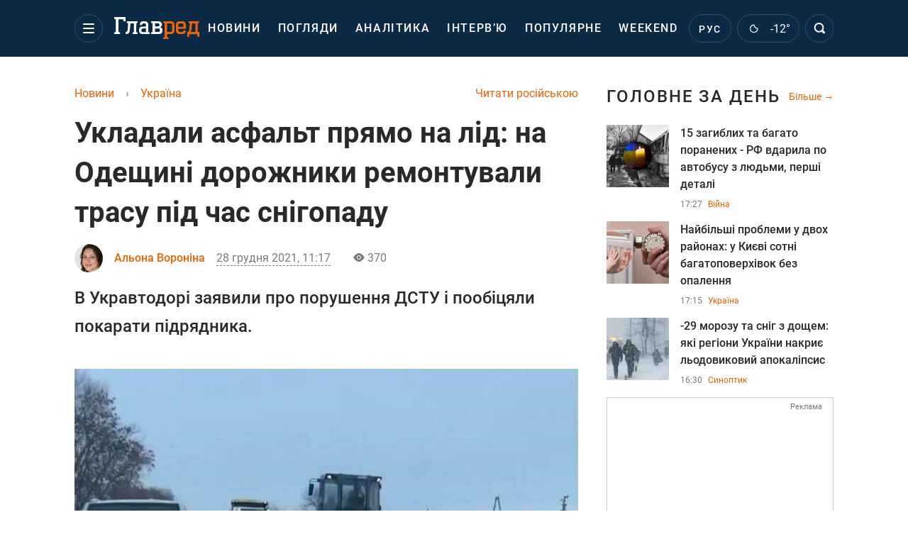

--- FILE ---
content_type: text/html; charset=UTF-8
request_url: https://glavred.net/ukraine/ukladyvali-asfalt-na-led-v-odesskoy-oblasti-dorozhniki-remontirovali-trassu-vo-vremya-snegopada-10330605.html
body_size: 41836
content:
    <!doctype html><html lang="uk"><head><meta charset="utf-8"><meta name="viewport" content="width=device-width, initial-scale=1.0, maximum-scale=2"><title>    На Одещині дорожники клали асфальт під час снігопаду    </title><meta name='description' content='На Одещині українські дорожники укладали асфальт під час снігопаду – покриття вони клали прямо на лід. В Укравтодорі заявили про порушення технології.'/><meta name='keywords' content='клали асфальт під час снігопаду, клали асфальт на лід, на Одещині дорожники ремонтувлаи дорогу у снігопад'/><meta name='news_keywords' content='клали асфальт під час снігопаду, клали асфальт на лід, на Одещині дорожники ремонтувлаи дорогу у снігопад'/><meta property="fb:page_id" content="139142362793641"/><meta property="fb:app_id" content="617022471999932"/><meta name="yandex-verification" content="fa2d834d8eefe37d"/><meta name="yandex-verification" content="4ffb8348334ccd96"/><meta name="yandex-verification" content="fa15584caf568ce1"/><meta name="google-site-verification" content="mR-_jfZQDzSLVT1fV2yLN-RKK_KnZMEbmg4Gwz6BRcA"/><meta name="google-site-verification" content="PTcchVniLKtc7Rcr9-tABYABABWmebQaoAIfRXCJcVY"/><meta name="theme-color" content="#143250"><link rel="canonical" href="https://glavred.net/ukraine/ukladyvali-asfalt-na-led-v-odesskoy-oblasti-dorozhniki-remontirovali-trassu-vo-vremya-snegopada-10330605.html"><meta property="og:url" content="https://glavred.net/ukraine/ukladyvali-asfalt-na-led-v-odesskoy-oblasti-dorozhniki-remontirovali-trassu-vo-vremya-snegopada-10330605.html"/><meta property="og:title" content="Укладали асфальт прямо на лід: на Одещині дорожники ремонтували трасу під час снігопаду"/><meta property="og:description" content="На Одещині українські дорожники укладали асфальт під час снігопаду – покриття вони клали прямо на лід. В Укравтодорі заявили про порушення технології."/><meta property="og:type" content="article"/><meta property="og:image" content="https://images.glavred.info/2021_12/thumb_files/620x324/1640686323-3592.jpeg"/><meta property="og:image:type" content="image/jpeg"><meta property="og:image:width" content="600"><meta property="og:image:height" content="420"><meta property="og:published_time" content="2021-12-28T11:17:00+02:00"><meta property="og:modified_time" content="2021-12-28T12:11:59+02:00"><meta property="og:tag" content="новини Одеси"><meta property="og:section" content="Україна"><meta property="og:author:first_name" content="Альона"><meta property="og:author:last_name" content="Вороніна"><meta name="twitter:card" content="summary_large_image"/><meta name="twitter:site" content="@Glavredinfo"/><meta name="twitter:title" content="Укладали асфальт прямо на лід: на Одещині дорожники ремонтували трасу під час снігопаду"/><meta name="twitter:description" content="На Одещині українські дорожники укладали асфальт під час снігопаду – покриття вони клали прямо на лід. В Укравтодорі заявили про порушення технології."><meta name="twitter:creator" content="@Glavredinfo"/><meta name="twitter:domain" content="www.glavred.info"/><meta name="twitter:image" content="https://images.glavred.info/2021_12/thumb_files/620x324/1640686323-3592.jpeg"/><meta name="twitter:image:src" content="https://images.glavred.info/2021_12/thumb_files/620x324/1640686323-3592.jpeg"/><link rel="alternate" href="https://glavred.net/ukraine/ukladyvali-asfalt-na-led-v-odesskoy-oblasti-dorozhniki-remontirovali-trassu-vo-vremya-snegopada-10330605.html" hreflang="uk"><link rel="alternate" href="https://glavred.info/ukraine/ukladyvali-asfalt-na-led-v-odesskoy-oblasti-dorozhniki-remontirovali-trassu-vo-vremya-snegopada-10330605.html" hreflang="ru"><link rel="amphtml" href="https://glavred.net/ukraine/amp-ukladyvali-asfalt-na-led-v-odesskoy-oblasti-dorozhniki-remontirovali-trassu-vo-vremya-snegopada-10330605.html"><link rel="alternate" href="https://glavred.net/ukraine/ukladyvali-asfalt-na-led-v-odesskoy-oblasti-dorozhniki-remontirovali-trassu-vo-vremya-snegopada-10330605.html" hreflang="x-default"/><meta name="robots" content="index, follow, max-image-preview:large"><meta name="telegram:channel" content="@glavredinfo"><script type="application/ld+json">
          {
            "@context": "https://schema.org",
            "@type": "VideoObject",
            "url": "https://glavred.net/ukraine/ukladyvali-asfalt-na-led-v-odesskoy-oblasti-dorozhniki-remontirovali-trassu-vo-vremya-snegopada-10330605.html",
            "isFamilyFriendly": "True",
            "embedUrl": "https://1plus1.video/video/embed/d2LAOn9t?l=ua",
            "thumbnailUrl": "https://images.1plus1.video/vod-1/images/202112/3/31/31c81136de2267f6f852f81b6256db431193f87e9f17b4ddedc86194a0d8b192_2.jpg",
            "name": "На Одещині робітники укладали асфальт прямо на сніг",
            "uploadDate": "2021-12-28T11:17:00+02:00",
            "description": "",
            "author": {
                "@type": "Person",
                "image": "https://images.glavred.info/2024_10/thumb_files/270x270/1727875194-9784.jpg",                                 "familyName": "Вороніна",                "faxNumber": "(044) 490-01-01","telephone": "(044) 490-01-01",                "givenName": "Альона",                "gender": "FEMALE",                "jobTitle": "редакторка стрічки новин",                "knowsLanguage": "ru-RU, en-US, uk-UA",                "knowsAbout": "Працюю у сфері журналістики з 2017 року. Перед тим, як прийти в інтернет-журналістику, працювала в газеті. Також маю досвід роботи у соціальному ток-шоу на одному з телеканалів. Хобі &amp;ndash; читання книг, фотографування, подорожі. У команді &amp;quot;Главреда&amp;quot; з листопада 2021 року.",                
                "url": "https://glavred.net/editor/alena-voronina.html",                "name": "Альона Вороніна"
            },
            "publisher": {
                "@type": "Organization",
                "name": "Главред",
                "logo": {
                    "@type": "ImageObject",
                    "url": "https://glavred.net/images/glavred_logo.jpg",
                    "width": 160,
                    "height": 40
              }
            },
            "thumbnail": {
                "@type": "ImageObject",
                "contentUrl": "https://images.1plus1.video/vod-1/images/202112/3/31/31c81136de2267f6f852f81b6256db431193f87e9f17b4ddedc86194a0d8b192_2.jpg",
                "width": "600",
                "height": "420"
            }
        }
    </script><link rel="stylesheet" href="/build/vendor-styles.0060d6a497c331c1115bd6f2ad6c2731.css"><link rel="stylesheet" href="/build/styles.24e38ec91811bd8bf29974f5a18f9a97.css"><link rel="manifest" href="/manifest.json"><link rel="preload" as="font" type="font/woff" crossorigin="anonymous" href="https://glavred.net/build/fonts/icomoon.2f4a995a.woff"><link rel="preconnect" href="https://get.optad360.io/" crossorigin><link rel="preconnect" href="https://membrana-cdn.media/" crossorigin><link rel="preconnect" href="https://images.glavred.info/" crossorigin><link rel="preconnect" href="https://www.googletagmanager.com/" crossorigin><link rel="preconnect" href="https://static.cloudflareinsights.com" crossorigin><link rel="preconnect" href="https://securepubads.g.doubleclick.net" crossorigin><link rel="preconnect" href="https://pagead2.googlesyndication.com/" crossorigin><link rel="dns-prefetch" href="https://i.ytimg.com/"><link rel="dns-prefetch" href="https://1plus1.video/"><link rel="dns-prefetch" href="https://ls.hit.gemius.pl"><link rel='dns-prefetch' href='https://images.unian.net/'><link rel="dns-prefetch" href="https://jsc.idealmedia.io/"><link rel="dns-prefetch" href="https://gaua.hit.gemius.pl/"><link rel="dns-prefetch" href="https://cm.g.doubleclick.net/"><link rel="dns-prefetch" href="https://fonts.googleapis.com/"><link rel="dns-prefetch" href="https://ep2.adtrafficquality.google/"><link rel="dns-prefetch" href="https://ep1.adtrafficquality.google/"><script>let scriptLoaded=!1;function loadScriptOnScroll(){if(scriptLoaded)return;const script=document.createElement("script");script.src="https://fundingchoicesmessages.google.com/i/121764058?ers=3",script.async=!0,document.head.appendChild(script),scriptLoaded=!0,window.removeEventListener("scroll",loadScriptOnScroll)}window.addEventListener("scroll",loadScriptOnScroll,{once:!0});</script><link rel="shortcut icon" href="/favicon.ico"/><style id="blacklink">
    * {
        color: #1d1d1d;
        box-sizing: border-box;
        margin: 0;
        padding: 0;
    }

    .d-flex {
        display: flex !important;
    }

    html {
        -webkit-text-size-adjust: 100%;
        -webkit-tap-highlight-color: rgba(0, 0, 0, 0);
    }

    [class*=" icon-"], [class^=icon-], html {
        -webkit-font-smoothing: antialiased;
    }

    *, :after, :before {
        box-sizing: border-box;
    }

    .mb-3, .my-3 {
        margin-bottom: 1rem !important;
    }

    .oh {
        overflow: hidden !important;
    }

    .weather, .top-search__submit .fa {
        color: #fff;
    }

    .main-nav__list li.nav-item > a, .main-nav__list li.nav-item > span {
        font-style: normal;
        font-weight: 500;
        font-size: 16px;
        letter-spacing: 1.6px;
        text-transform: uppercase;
        color: #fff;
        line-height: 80px;
        padding: 0 12px;
        height:100% ;
        white-space: nowrap;
    }

    .top-nav {
        /*margin: 0 0 32px;*/
        height: 80px;
    }

    .top-nav__logo {
        width: 120px;
        height: 32px;
        display: block;
        margin-right: 40px;
        background: url(/build/images/glavred_light.ac9f3e19.svg) 0;
        background-size: cover;
        align-self: center;
        margin-top: 2px;
    }
    .top-nav__weather i{
        color: #fff;
        margin: 0 8px 0 0;
    }

    .read-another {
        font-size: 16px;
        line-height: 24px;
        float: right;
        color: #ed6300;
    }

    .breadcrumbs ol {
        margin-bottom: 16px;
    }

    .breadcrumbs li {
        font-size: 16px;
        line-height: 24px;
        margin-right: 16px;
    }

    .breadcrumbs a span {
        color: #ed6300;
    }

    .main-title {
        font-weight: 700;
        font-size: 24px;
        line-height: 32px;
        letter-spacing: 0.08em;
        text-transform: uppercase;
        margin-bottom: 24px;
        display: block;
        color: #292929 !important;
    }

    .newsfeed__item {
        margin-bottom: 16px;
        overflow: hidden;
    }

    .newsfeed__link, .newsfeed__time {
        display: block;
        float: left;
    }

    .newsfeed__tg {
        display: flex;
        align-items: center;
        justify-content: center
    }

    .article__time {
        font-size: 16px;
        line-height: 40px;
        color: #7A7A7A;
    }

    .top-news__title {
        font-weight: 700;
        font-size: 24px;
        line-height: 32px;
        color: #292929;
        display: block;
        margin-bottom: 8px;
    }

    .top-news__photo {
        height: 296px;
        display: block;
        margin-bottom: 8px;
    }

    .top-news__descr {
        font-weight: 400;
        font-size: 16px;
        line-height: 24px;
        color: #292929;
        display: block;
        margin-top: 8px;
    }

    .top-news {
        margin-bottom: 24px;
    }

    .mb-5, .my-5 {
        margin-bottom: 3rem !important;
    }



    .all-news {
        font-size: 14px;
        line-height: 16px;
        color: #ed6300;

        display: block;
    }
    .title-group{
        display: flex;
        justify-content: space-between;
        align-items: center;
        margin-bottom: 24px;
    }
    .opinion-news__item {  width: 100%;
    }
    .opinion-news__item:not(:last-child){
         margin-bottom:24px;
     }


    .opinion-news__image {
        width: 80px;
        height: 80px;
        border-radius: 50%;
        background: #5CADD6;
        overflow: hidden;
        display: block;
        padding: 0;
        margin:0 16px 8px 0;
        float: left;

    }

    .opinion-news__author {
        font-weight: 500;
        font-size: 16px;
        line-height: 24px;
        color: #ed6300;
        clear: right;
        margin: 8px 0 0;
        display: inline-block;

    }

    .opinion-news__title {
        font-weight: 500;
        font-size: 16px;
        line-height: 24px;
        color: #3d3d3d;
        clear: both;
        width: 100%;
        display: block;
    }

    .article-block__author-img {
        width: 40px;
        height: 40px;
        margin-right: 16px;
    }



    .fa-chevron-right, .fa-chevron-left {
        color: #fff;
    }

    .article__content p {
        font-size: 18px;
        line-height: 32px;
        margin-bottom: 16px;
        margin-top: 0;
    }

    .article__title {
        font-weight: 700;
        font-size: 40px;
        line-height: 56px;
        display: inline-block;
        margin: 0 0 16px;
    }

    .article__descr {
        font-weight: 500;
        font-size: 24px;
        line-height: 40px;
        margin: 16px 0 40px;
    }

    h1, h2, h3, h4, h5, h6 {
        margin-top: 0;
    }

    h3 {
        margin-bottom: 0;
        font-weight: normal;
    }

    .article figure.first-image .subscribe_photo_text, .article figure.first-image figcaption {
        font-size: 16px;
        color: #7A7A7A;
        display: block;
        line-height: 24px;
        margin-bottom: 40px;
    }

    .article__info {
        overflow: hidden;
        margin-bottom: 20px;
        display: flex;
        justify-content: space-between;
    }

    .subscribe__item.fb i {
        color: #1178F2;
        border-color: #1178F2;
    }

    .subscribe__item.tw i {
        color: #41ABE1;
        border-color: #41ABE1;
    }

    .subscribe__item.yt i {
        color: #FF0000;
        border-color: #FF0000;
    }

    .subscribe__item.tg i {
        color: #31A7DD;
        border-color: #31A7DD;
    }

    .subscribe__item.gn i {
        color: #4989F4;
        border-color: #4989F4;
    }

    @media (min-width: 1024px) {
        .fixed-300 {
            min-width: 330px;
            width: 330px;
        }
    }

    @media (max-width: 1200px) {
        .top-nav {
            background: #143250;
            height: 80px;
            margin: 0;
            align-items: center;
            display: flex;
        }

        .article__title {
            font-size: 30px;
            line-height: 40px;
            margin-top: -12px;
        }
    }

    @media (max-width: 1350px) {
        .main-nav__list li.nav-item > a, .main-nav__list li.nav-item > span {
            font-size: 16px;
            padding: 0 17px;
        }

        .fixed-300 {
            min-width: 352px;
            width: 352px;
            max-width: 352px
        }
    }

</style><style>
    .nts-video > div{
        height: calc(100vw / 16 * 9);
        max-height: 360px;
        margin: auto !important;
    }

    .nts-video-wrapper {
        min-height: 410px;
        max-width: 670px;
        background: #383842;
        padding: 8px 16px 16px;
        border-radius: 4px;
        margin: 20px auto !important
    }

    .nts-video-label svg {
        margin-right: 8px;
    }

    .nts-video-label {
        font-weight: 600;
        font-size: 16px;
        line-height: 24px;
        align-self: start;
        letter-spacing: 0.08em;
        text-transform: uppercase;
        color: #B2B2BD;
        display: flex;
        margin-bottom: 8px;
    }

    @media (min-width: 1024px) {
        .nts-video > div{
            height: 354px
        }
    }

    @media (min-width: 1200px) {
        .nts-video > div{
            height: 360px
        }
    }

    .nts-ad {
        display: flex;
        flex-direction: column;
        align-items: center;
        justify-content: center
    }

    .nts-ad-h250 {
        min-height: 250px
    }

    .nts-ad-h400 {
        min-height: 400px
    }

    .nts-ad-h600 {
        min-height: 600px;
        justify-content: flex-start
    }

    @media (max-width: 1023px) {
        .nts-ad[data-ym-ad="GVR_SBR_1"], .nts-ad[data-ym-ad="GVR_SBR_2"], .nts-ad[data-ym-ad="GVR_BTC"], .nts-ad[data-ym-ad="GVR_ITC_3"], .nts-ad[data-ym-ad="GVR_ITC_4"], .nts-ad[data-ym-ad="GVR_BTA"] {
            display: none
        }
    }

    @media (min-width: 1024px) {
        .nts-ad[data-ym-ad="GVR_ITC_1"], .nts-ad[data-ym-ad="GVR_ITA_1"], .nts-ad[data-ym-ad="GVR_ITA_2"], .nts-ad[data-ym-ad="GVR_ITA_3"] {
            display: none
        }
    }
</style><script type="application/ld+json">{"@context":"https:\/\/schema.org","@type":"BreadcrumbList","itemListElement":[{"@type":"ListItem","position":1,"item":{"@id":"https:\/\/glavred.net\/","name":"Новини"}},{"@type":"ListItem","position":2,"item":{"@id":"https:\/\/glavred.net\/ukraine","name":"Україна"}},{"@type":"ListItem","position":3,"item":{"@id":"https:\/\/glavred.net\/ukraine\/ukladyvali-asfalt-na-led-v-odesskoy-oblasti-dorozhniki-remontirovali-trassu-vo-vremya-snegopada-10330605.html","name":"Укладали асфальт прямо на лід: на Одещині дорожники ремонтували трасу під час снігопаду"}}]}</script><script type="application/ld+json">{"@context":"https:\/\/schema.org","@type":"ProfilePage","mainEntity":{"@type":"Person","name":"Альона Вороніна","description":"Працюю у сфері журналістики з 2017 року. Перед тим, як прийти в інтернет-журналістику, працювала в газеті. Також маю досвід роботи у соціальному ток-шоу на одному з телеканалів. Хобі &ndash; читання книг, фотографування, подорожі. У команді &quot;Главреда&quot; з листопада 2021 року.","email":"a.voronina#glavred.info","image":"https:\/\/images.glavred.info\/2024_10\/thumb_files\/270x270\/1727875194-9784.jpg","jobTitle":"редакторка стрічки новин","sameAs":["https:\/\/glavred.info\/editor\/alena-voronina.html","https:\/\/twitter.com\/AVoronina30855","www.linkedin.com\/in\/альона-вороніна-9a707b2a5"],"familyName":"Вороніна","faxNumber":"(044) 490-01-01","telephone":"(044) 490-01-01","givenName":"Альона","gender":"FEMALE","knowsLanguage":"ru-RU, en-US, uk-UA","worksFor":{"@type":"Organization","name":"Главред","address":{"@type":"PostalAddress","addressLocality":"Київ","postalCode":"04080","streetAddress":"Кирилівська, 23","addressCountry":"UA"}},"workLocation":{"@type":"Place","name":"Главред","address":{"@type":"PostalAddress","addressLocality":"Київ","postalCode":"04080","streetAddress":"Кирилівська, 23","addressCountry":"UA"}},"url":"https:\/\/glavred.net\/editor\/alena-voronina.html"}}</script><script type="application/ld+json">{"@context":"https:\/\/schema.org","@type":"NewsArticle","headline":"Укладали асфальт прямо на лід: на Одещині дорожники ремонтували трасу під час снігопаду","description":"На Одещині українські дорожники укладали асфальт під час снігопаду – покриття вони клали прямо на лід. В Укравтодорі заявили про порушення технології.","articleSection":"Україна","inLanguage":"uk","isAccessibleForFree":true,"datePublished":"2021-12-28T11:17:00+02:00","dateModified":"2021-12-28T11:17:00+02:00","mainEntityOfPage":{"@type":"WebPage","@id":"https:\/\/glavred.net\/ukraine\/ukladyvali-asfalt-na-led-v-odesskoy-oblasti-dorozhniki-remontirovali-trassu-vo-vremya-snegopada-10330605.html"},"image":{"@type":"ImageObject","url":"https:\/\/images.glavred.info\/2021_12\/thumb_files\/1200x0\/1640682590-4675.jpg","width":1200,"height":800},"publisher":{"@type":"NewsMediaOrganization","masthead":"https:\/\/glavred.net\/glavred_editorial_charte","verificationFactCheckingPolicy":"https:\/\/glavred.net\/glavred_editorial_charte","missionCoveragePrioritiesPolicy":"https:\/\/glavred.net\/glavred_editorial_charte","name":"Главред","legalName":"Главред","url":"https:\/\/glavred.net\/","sameAs":["https:\/\/uk.wikipedia.org\/wiki\/%D0%93%D0%BB%D0%B0%D0%B2%D1%80%D0%B5%D0%B4","https:\/\/ua.linkedin.com\/company\/%D0%B3%D0%BB%D0%B0%D0%B2%D1%80%D0%B5%D0%B4","https:\/\/www.facebook.com\/Glavred.info","https:\/\/www.facebook.com\/Glavred.net","https:\/\/www.facebook.com\/glavredfriend","https:\/\/x.com\/glavredinfo","https:\/\/www.youtube.com\/@GlavredTV","https:\/\/www.youtube.com\/@GlavredUA","https:\/\/www.youtube.com\/@glavred_info","https:\/\/www.youtube.com\/@glavred_light","https:\/\/t.me\/glavredinfo","https:\/\/invite.viber.com\/?g2=AQA53Vf75sZm602HdjkfoHU7jJ%2BaqQJkNussxVaW0q9cV9iqNlmGHgqNr1wkmV1r","https:\/\/www.tiktok.com\/@glavred91","https:\/\/www.instagram.com\/glavred.info\/"],"foundingDate":2002,"logo":{"@type":"ImageObject","url":"https:\/\/glavred.net\/images\/glavred_logo.jpg","width":160,"height":40},"address":{"@type":"PostalAddress","streetAddress":"вул. Кирилівська (Фрунзе), 40","addressLocality":"Київ","postalCode":"04080","addressCountry":"UA"},"contactPoint":{"@type":"ContactPoint","email":"glavred@1plus1.tv","telephone":"+38-044-490-01-01","contactType":"headquoters","areaServed":"UA","availableLanguage":["uk-UA","ru-UA"]},"ethicsPolicy":"https:\/\/glavred.net\/glavred_editorial_charte","diversityPolicy":"https:\/\/glavred.net\/glavred_editorial_charte","correctionsPolicy":"https:\/\/glavred.net\/glavred_editorial_charte","unnamedSourcesPolicy":"https:\/\/glavred.net\/glavred_editorial_charte","actionableFeedbackPolicy":"https:\/\/glavred.net\/glavred_editorial_charte","publishingPrinciples":"https:\/\/glavred.net\/glavred_editorial_charte"},"keywords":"клали асфальт під час снігопаду, клали асфальт на лід, на Одещині дорожники ремонтувлаи дорогу у снігопад","author":{"@type":"Person","name":"Альона Вороніна","description":"Працюю у сфері журналістики з 2017 року. Перед тим, як прийти в інтернет-журналістику, працювала в газеті. Також маю досвід роботи у соціальному ток-шоу на одному з телеканалів. Хобі &ndash; читання книг, фотографування, подорожі. У команді &quot;Главреда&quot; з листопада 2021 року.","email":"a.voronina#glavred.info","image":"https:\/\/images.glavred.info\/2024_10\/thumb_files\/270x270\/1727875194-9784.jpg","jobTitle":"редакторка стрічки новин","sameAs":["https:\/\/glavred.info\/editor\/alena-voronina.html","https:\/\/twitter.com\/AVoronina30855","www.linkedin.com\/in\/альона-вороніна-9a707b2a5"],"familyName":"Вороніна","faxNumber":"(044) 490-01-01","telephone":"(044) 490-01-01","givenName":"Альона","gender":"FEMALE","knowsLanguage":"ru-RU, en-US, uk-UA","worksFor":{"@type":"Organization","name":"Главред","address":{"@type":"PostalAddress","addressLocality":"Київ","postalCode":"04080","streetAddress":"Кирилівська, 23","addressCountry":"UA"}},"workLocation":{"@type":"Place","name":"Главред","address":{"@type":"PostalAddress","addressLocality":"Київ","postalCode":"04080","streetAddress":"Кирилівська, 23","addressCountry":"UA"}},"url":"https:\/\/glavred.net\/editor\/alena-voronina.html"},"articleBody":"В Одеській області дорожники ремонтували трасу під час снігопаду\/ Укравтодор\r\n\r\n\r\nНа Одещині українські дорожники укладали асфальт під час снігопаду &ndash; покриття вони клали прямо на лід.\r\n\r\nУ Службі автомобільних доріг в Одеській області зазначили, що підрядну організацію завчасно попередили про погіршення погодних умов, проте дорожники все одно взялися виконувати роботу.\r\n\r\nСубпідрядна організація укладала асфальт під час опадів і мінусової температури повітря. Зазначається, що це зафіксував під час інспекції інженер Укравтодору.\r\n\r\n&quot;Поверхня основи, на яку вкладалося асфальтобетоне покриття, була засніжена та з ожеледицею. Всі ці показники суперечать вимогам ДБН (державних будівельних норм &ndash; ред.), &ndash; зазначають в Укравтодорі.\r\n\r\nТакож у службі наголосили, що таку роботу для підрядника не оплатять.\r\n\r\n&quot;Зазначимо, що дозвіл від Служби автомобільних доріг в Одеській області на виконання ремонтних робіт субпідрядній організації не надавався. Після виявленого інциденту Службою було виписано розпорядження про припинення робіт, які в подальшому не будуть прийняті та оплачені&quot;, &ndash; йдеться у повідомленні.\r\n\r\nВідео укладання асфальту під час снігопаду просто на лід також оприлюднили у мережі:\r\n\r\n\r\nРаніше подібна ситуація сталася у заметеному снігом Києві &ndash; дорожники укладали асфальт на одній з вулиць, незважаючи на серйозний снігопад і негоду. Очевидців подій обурила така ситуація.\r\n\r\nНагадаємо, 20 грудня Київ зіткнувся з сильним снігопадом. Столиця застигла в пробках, а для очищення міста від снігу стали використовувати спецтехніку.\r\n\r\nВас також може зацікавити:\r\n\r\n\r\n\tУ Києві очікується сніг та ожеледь: поради водіям та пасажирам\r\n\tПонад 500 км доріг за рік: на Дніпропетровщині підбивають підсумки &laquo;Великого будівництва&raquo;\r\n\t&quot;Багаті, як жителі Версаля&quot;: у Києві хотіли посипати дороги сіллю з іонами срібла\r\n\tВріжуть морози та завалить снігом: синоптик назвала дату різкого похолодання\r\n\tСніг, хуртовина, зливи та мороз до -15: синоптик попередив про серйозне погіршення погоди в Україні"}</script><link rel="alternate" type="application/rss+xml" href="https://glavred.net/google/gplay_35734_uk.rss"/><script type="application/ld+json">{"@context":"https:\/\/schema.org","@type":"Organization","name":"Главред","legalName":"Главред","url":"https:\/\/glavred.net\/","sameAs":["https:\/\/uk.wikipedia.org\/wiki\/%D0%93%D0%BB%D0%B0%D0%B2%D1%80%D0%B5%D0%B4","https:\/\/ua.linkedin.com\/company\/%D0%B3%D0%BB%D0%B0%D0%B2%D1%80%D0%B5%D0%B4","https:\/\/www.facebook.com\/Glavred.info","https:\/\/www.facebook.com\/Glavred.net","https:\/\/www.facebook.com\/glavredfriend","https:\/\/x.com\/glavredinfo","https:\/\/www.youtube.com\/@GlavredTV","https:\/\/www.youtube.com\/@GlavredUA","https:\/\/www.youtube.com\/@glavred_info","https:\/\/www.youtube.com\/@glavred_light","https:\/\/t.me\/glavredinfo","https:\/\/invite.viber.com\/?g2=AQA53Vf75sZm602HdjkfoHU7jJ%2BaqQJkNussxVaW0q9cV9iqNlmGHgqNr1wkmV1r","https:\/\/www.tiktok.com\/@glavred91","https:\/\/www.instagram.com\/glavred.info\/"],"foundingDate":2002,"logo":{"@type":"ImageObject","url":"https:\/\/glavred.net\/images\/glavred_logo.jpg","width":160,"height":40},"address":{"@type":"PostalAddress","streetAddress":"вул. Кирилівська (Фрунзе), 40","addressLocality":"Київ","postalCode":"04080","addressCountry":"UA"},"contactPoint":{"@type":"ContactPoint","email":"glavred@1plus1.tv","telephone":"+38-044-490-01-01","contactType":"headquoters","areaServed":"UA","availableLanguage":["uk-UA","ru-UA"]},"ethicsPolicy":"https:\/\/glavred.net\/glavred_editorial_charte","diversityPolicy":"https:\/\/glavred.net\/glavred_editorial_charte","correctionsPolicy":"https:\/\/glavred.net\/glavred_editorial_charte","unnamedSourcesPolicy":"https:\/\/glavred.net\/glavred_editorial_charte","actionableFeedbackPolicy":"https:\/\/glavred.net\/glavred_editorial_charte","publishingPrinciples":"https:\/\/glavred.net\/glavred_editorial_charte"}</script><script type="application/ld+json">{"@context":"https:\/\/schema.org","@type":"NewsMediaOrganization","name":"Главред","legalName":"Главред","url":"https:\/\/glavred.net\/","sameAs":["https:\/\/uk.wikipedia.org\/wiki\/%D0%93%D0%BB%D0%B0%D0%B2%D1%80%D0%B5%D0%B4","https:\/\/ua.linkedin.com\/company\/%D0%B3%D0%BB%D0%B0%D0%B2%D1%80%D0%B5%D0%B4","https:\/\/www.facebook.com\/Glavred.info","https:\/\/www.facebook.com\/Glavred.net","https:\/\/www.facebook.com\/glavredfriend","https:\/\/x.com\/glavredinfo","https:\/\/www.youtube.com\/@GlavredTV","https:\/\/www.youtube.com\/@GlavredUA","https:\/\/www.youtube.com\/@glavred_info","https:\/\/www.youtube.com\/@glavred_light","https:\/\/t.me\/glavredinfo","https:\/\/invite.viber.com\/?g2=AQA53Vf75sZm602HdjkfoHU7jJ%2BaqQJkNussxVaW0q9cV9iqNlmGHgqNr1wkmV1r","https:\/\/www.tiktok.com\/@glavred91","https:\/\/www.instagram.com\/glavred.info\/"],"foundingDate":2002,"logo":{"@type":"ImageObject","url":"https:\/\/glavred.net\/images\/glavred_logo.jpg","width":160,"height":40},"address":{"@type":"PostalAddress","streetAddress":"вул. Кирилівська (Фрунзе), 40","addressLocality":"Київ","postalCode":"04080","addressCountry":"UA"},"contactPoint":{"@type":"ContactPoint","email":"glavred@1plus1.tv","telephone":"+38-044-490-01-01","contactType":"headquoters","areaServed":"UA","availableLanguage":["uk-UA","ru-UA"]},"ethicsPolicy":"https:\/\/glavred.net\/glavred_editorial_charte","diversityPolicy":"https:\/\/glavred.net\/glavred_editorial_charte","correctionsPolicy":"https:\/\/glavred.net\/glavred_editorial_charte","unnamedSourcesPolicy":"https:\/\/glavred.net\/glavred_editorial_charte","actionableFeedbackPolicy":"https:\/\/glavred.net\/glavred_editorial_charte","publishingPrinciples":"https:\/\/glavred.net\/glavred_editorial_charte"}</script><script type="application/ld+json">{"@context":"https:\/\/schema.org","@type":"WebSite","url":"https:\/\/glavred.net\/","name":"Главред","potentialAction":{"@type":"SearchAction","target":"https:\/\/glavred.net\/search?q={search_term_string}","query-input":"required name=search_term_string"}}</script><script>
        document.addEventListener('DOMContentLoaded', () => {
            setTimeout(initGTM, 3500);
        });
        document.addEventListener('scroll', initGTMOnEvent);
        document.addEventListener('mousemove', initGTMOnEvent);
        document.addEventListener('touchstart', initGTMOnEvent);
        function initGTMOnEvent(event) {
            initGTM();
            event.currentTarget.removeEventListener(event.type, initGTMOnEvent); // remove the event listener that got triggered
        }
        function gtag(){dataLayer.push(arguments);}
        function initGTM() {
            if (window.gtmDidInit) {
                return false;
            }
            window.gtmDidInit = true; // flag to ensure script does not get added to DOM more than once.
            const script = document.createElement('script');
            script.type = 'text/javascript';
            script.async = true;
            script.onload = () => {
                gtag('js', new Date());
                gtag('config', 'G-GTZ11TXQEP');
            }; // this part ensures PageViews is always tracked
            script.src = 'https://www.googletagmanager.com/gtag/js?id=G-GTZ11TXQEP';
            document.head.appendChild(script);
        }
    </script><style>.bnr-block {overflow: hidden;}</style></head><body class=""><div class="brend-bl container oh"><!-- Banner Desktop_1250x150_branding_1 (post_new) start. --><!-- Banner Desktop_1250x150_branding_1 (post_new) end. --></div><div class="top-nav"><div class="container"><div class="row"><div class="col-12 align-items-center d-flex justify-content-between"><div class="main-nav"><nav class="navbar navbar-expand-sm"><div class="collapsed navbar-collapse main-nav__list nano" id="navbarMenu"><div class="nano-content d-flex"><a href="https://glavred.net/" class="top-nav__logo" aria-label="Главред"></a><div id="cms-block-697f7be92a82b" class="cms-block cms-block-element"><ul class="navbar-nav"><li     class="nav-item "><a href="/detail/all_news">    Новини</a></li><li     class="nav-item"><a href="/opinions">    Погляди</a></li><li     class="nav-item"><a href="/analytics">    Аналітика</a></li><li     class="nav-item"><a href="/interview">    Інтерв’ю</a></li><li     class="nav-item"><a href="/popular">    Популярне</a></li><li     class="nav-item"><a href="/weekend">    Weekend</a></li><li     class="nav-item dropdown current_ancestor "><a class="dropdown-toggle" href="javascript:void(0);" id="navbarDropdown" role="button" data-toggle="dropdown" aria-haspopup="true" aria-expanded="false"><button class="navbar-toggler"><span></span><span></span><span></span></button></a><div class="dropdown-menu" aria-labelledby="navbarDropdown"><div class="menu-list"><a href="/article">    Ексклюзиви</a><a href="//opinions.glavred.net/">    Погляди</a><a href="/analytics">    Аналітика</a><a href="/interview">    Інтерв&#039;ю</a><a href="/chat">Чати</a><a href="/dossier">    Досьє</a><a href="/video">Відео</a><a href="/photo">Фото</a><a href="/popular">Популярне</a></div><div class="menu-list"><a href="/ukraine" class="active">    Україна</a><a href="/front">    Фронт</a><a href="/world">    Світ</a><a href="/war">    Війна</a><a href="/politics">    Політика</a><a href="/synoptic">    Синоптик</a><a href="/nauka">    Наукові факти</a><a href="/sport">    Спорт</a><a href="/techno">    Техно та IT</a><a href="/economics">    Економіка</a><a href="/osvita">    Освіта</a><a href="/regions">    Регіони</a><a href="/business">    Бізнес</a><a href="/energy">    Енергетика</a><a href="/culture">    Культура</a><a href="//news.glavred.net/">    Новини</a></div><div class="menu-list menu-list--wekend"><a href="https://glavred.net/weekend">Weekend</a><a href="/stars">    Stars</a><a href="/stosunky">    Стосунки</a><a href="/recipes">    Рецепти</a><a href="/lifehack">    Лайфхаки</a><a href="/life">    Життя</a><a href="/movies">    Кіно та ТБ</a><a href="/dim">    Дім і затишок</a><a href="/sad-ogorod">    Сад і город</a><a href="/fashion">    Мода та краса</a><a href="/horoscope">    Гороскоп</a><a href="/holidays">    Свята</a><a href="/auto">    Авто</a><a href="/starnews">    Зірки</a><a href="/primety">    Прикмети</a></div><span><a href="https://glavred.net/about" class="dropdown-menu__link-static">Про нас</a><a href="https://glavred.net/glavred_editorial_charte" class="dropdown-menu__link-static">Редакційна політика</a><a href="https://glavred.net/contacts" class="dropdown-menu__link-static">Контакти</a><a href="https://glavred.net/socials" class="dropdown-menu__link-static">Соцмережі</a></span><div class="main-nav__socials"><a href="https://www.facebook.com/Glavred.net" rel="nofollow noopener" target="_blank" class="main-nav__socials-item" aria-label="facebook"><svg xmlns="http://www.w3.org/2000/svg" width="9" height="16" viewBox="0 0 9 16" fill="none"><path d="M2.91106 16V8.70588H0.571442V5.88235H2.91106V3.76471C2.91106 1.33333 4.34503 0 6.45823 0C7.43937 0 8.34503 0.0784315 8.57144 0.0784315V2.66667H7.13748C6.0054 2.66667 5.77899 3.21569 5.77899 4.07843V5.88235H8.49597L8.11861 8.70588H5.77899V16H2.91106Z" fill="white"/></svg></a><a href="https://x.com/glavredinfo" rel="nofollow noopener" target="_blank" class="main-nav__socials-item" aria-label="twitter"><svg xmlns="http://www.w3.org/2000/svg" width="17" height="16" viewBox="0 0 17 16" fill="none"><path d="M16.5 16H10.5L0.5 0H6.5L16.5 16ZM11.5 14H13.5L5.5 2H3.5L11.5 14Z" fill="white"/><path d="M3.5 16H1.5L6.97125 8.705L8.01406 9.98125L3.5 16Z" fill="white"/><path d="M13.5 0H15.5L10.1778 7.09625L9.04922 5.93437L13.5 0Z" fill="white"/></svg></a><a href="https://www.youtube.com/@GlavredUA" rel="nofollow noopener" target="_blank" class="main-nav__socials-item" aria-label="youtube"><svg xmlns="http://www.w3.org/2000/svg" width="17" height="12" viewBox="0 0 17 12" fill="none"><path fill-rule="evenodd" clip-rule="evenodd" d="M15.0908 0.362637C15.7788 0.56044 16.3231 1.14286 16.508 1.87912C16.8469 3.21978 16.8571 6 16.8571 6C16.8571 6 16.8571 8.79121 16.5183 10.1209C16.3334 10.8571 15.7891 11.4396 15.1011 11.6374C13.8584 12 8.85715 12 8.85715 12C8.85715 12 3.85586 12 2.61324 11.6374C1.92518 11.4396 1.3809 10.8571 1.19604 10.1209C0.857147 8.78022 0.857147 6 0.857147 6C0.857147 6 0.857147 3.21978 1.18577 1.89011C1.37063 1.15385 1.91491 0.571429 2.60298 0.373626C3.84559 0.010989 8.84688 0 8.84688 0C8.84688 0 13.8482 0 15.0908 0.362637ZM11.8571 6L6.85715 9V3L11.8571 6Z" fill="white"/></svg></a><a href="https://t.me/glavredinfo" rel="nofollow noopener" target="_blank" class="main-nav__socials-item" aria-label="telegram"><svg xmlns="http://www.w3.org/2000/svg" width="16" height="14" viewBox="0 0 16 14" fill="none"><path d="M6.01337 13.4444C5.4138 13.4444 5.28056 13.1667 5.21394 12.8194C5.21394 12.75 5.14732 12.6806 5.14732 12.6111L3.6817 7.54169L14.6739 0.666713L15.007 1.29171L4.48113 7.81947L5.81351 12.3333C5.81351 12.4028 5.88013 12.5417 5.88013 12.6111C5.88013 12.6806 5.88013 12.75 5.94675 12.75C5.94675 12.75 6.01337 12.75 6.07999 12.75V13.4444H6.01337Z" fill="white"/><path d="M6.01337 13.4444V12.75C6.21323 12.75 6.34646 12.6806 6.4797 12.4722L8.2118 10.7361L6.67956 9.48613L7.07928 8.93057L9.21109 10.7361L7.01266 13.0278C6.74618 13.2361 6.54632 13.4444 6.01337 13.4444Z" fill="white"/><path d="M6.27985 9.20835L12.2089 13.7917C12.8751 14.2083 13.3415 14 13.5413 13.1667L15.9396 1.29171C16.2061 0.250047 15.5399 -0.236062 14.9403 0.111159L0.750459 5.80558C-0.248827 6.22225 -0.182208 6.7778 0.550602 7.05558L4.21465 8.23613L12.6087 2.68059C13.0084 2.40282 13.3415 2.54171 13.075 2.81948" fill="white"/><path d="M6.26214 9.17363L5.68101 13.1555L6.3396 13.2599L6.92074 9.27807L6.26214 9.17363Z" fill="white"/></svg></a><a href="https://invite.viber.com/?g2=AQA53Vf75sZm602HdjkfoHU7jJ%2BaqQJkNussxVaW0q9cV9iqNlmGHgqNr1wkmV1r" rel="nofollow noopener" target="_blank" class="main-nav__socials-item" aria-label="viber"><svg xmlns="http://www.w3.org/2000/svg" width="17" height="16" viewBox="0 0 17 16" fill="none"><path fill-rule="evenodd" clip-rule="evenodd" d="M8.45027 0.0114851C12.2229 0.0282857 13.9168 1.19522 14.3371 1.56019C15.7272 2.7055 16.4994 5.24587 15.9804 9.25808C15.5238 12.8031 12.9163 13.432 12.0415 13.643L12.0414 13.643L12.041 13.6432C11.9556 13.6637 11.8867 13.6804 11.8381 13.6953C11.6026 13.7673 9.51877 14.262 6.81208 14.0459C6.5133 14.3748 6.11578 14.807 5.82967 15.0999C5.74322 15.1883 5.66228 15.2755 5.58493 15.3588C5.19334 15.7807 4.89378 16.1035 4.43708 15.9691C3.98385 15.8371 4.00917 15.184 4.00917 15.184L4.0117 13.5729H4.00917C0.0491455 12.5164 0.107381 8.6242 0.152957 6.54485C0.196001 4.46551 0.621374 2.78954 1.82913 1.64423C3.99904 -0.243033 8.45027 0.0114851 8.45027 0.0114851ZM11.5923 12.5207C12.3358 12.3571 14.412 11.9002 14.7954 8.96995C15.2335 5.61804 14.6334 3.32979 13.4585 2.37175C13.1041 2.06681 11.5747 1.1568 8.38191 1.14239C8.38191 1.14239 4.60165 0.907088 2.76597 2.48221C1.74558 3.43784 1.40122 4.85929 1.36325 6.59527C1.36199 6.65255 1.36057 6.71154 1.35911 6.77211C1.31626 8.54742 1.24074 11.6762 4.47759 12.5284C4.47759 12.5284 4.46493 14.9895 4.4624 15.2056C4.4624 15.3569 4.48771 15.4601 4.57887 15.4817C4.6447 15.4985 4.74345 15.4649 4.827 15.3857C5.36125 14.8742 7.0754 12.915 7.0754 12.915C9.37444 13.059 11.2025 12.6268 11.4 12.5668C11.4455 12.5531 11.5109 12.5387 11.5923 12.5207ZM8.51316 5.1943C8.51941 5.0827 8.61989 4.99704 8.73758 5.00297C9.17834 5.02517 9.54514 5.15129 9.80627 5.40703C10.0665 5.66189 10.1937 6.01804 10.2155 6.44624C10.2212 6.55787 10.1304 6.65275 10.0127 6.65814C9.89496 6.66354 9.79492 6.57742 9.78923 6.46578C9.77054 6.09923 9.66479 5.8503 9.49966 5.68857C9.33541 5.52773 9.08441 5.42574 8.71494 5.40712C8.59725 5.4012 8.50691 5.30592 8.51316 5.1943ZM8.41475 3.91789C8.29718 3.90998 8.19512 3.99393 8.18677 4.10542C8.17842 4.2169 8.26696 4.3137 8.38452 4.32161C9.19784 4.37637 9.80836 4.63603 10.2452 5.08737C10.6852 5.5419 10.8995 6.10661 10.8829 6.79958C10.8802 6.91131 10.9735 7.00394 11.0913 7.00649C11.2092 7.00903 11.3069 6.9205 11.3095 6.80877C11.3284 6.02266 11.0819 5.3532 10.5596 4.81368C10.0344 4.27097 9.31304 3.97838 8.41475 3.91789ZM7.8115 3.06678C7.81226 2.95502 7.90841 2.865 8.02626 2.86571C9.26512 2.87323 10.3142 3.26595 11.154 4.04206L11.1542 4.04228C12.0007 4.82717 12.4208 5.89152 12.4313 7.21805C12.4321 7.32981 12.3373 7.42108 12.2195 7.42192C12.1016 7.42276 12.0054 7.33284 12.0045 7.22107C11.9947 5.97851 11.6046 5.02598 10.856 4.3318C10.1006 3.6337 9.15962 3.27732 8.02353 3.27043C7.90568 3.26971 7.81075 3.17854 7.8115 3.06678ZM9.23012 9.00117C9.07061 9.19086 8.7693 9.16685 8.7693 9.16685C6.5766 8.6362 5.98918 6.53045 5.98918 6.53045C5.98918 6.53045 5.96386 6.24712 6.16389 6.09345L6.55888 5.79572C6.75637 5.65165 6.88044 5.30349 6.68041 4.96253C6.56901 4.77285 6.34619 4.43429 6.18161 4.2206C6.00691 3.9949 5.60179 3.53388 5.59926 3.53148C5.40429 3.31058 5.11565 3.26016 4.81181 3.40903C4.81181 3.40903 4.81106 3.40973 4.80997 3.41038C4.80905 3.41093 4.8079 3.41142 4.80674 3.41142C4.5181 3.5651 4.24971 3.77159 3.99904 4.03332L3.99398 4.03811C3.80661 4.25181 3.69774 4.46311 3.67242 4.66961C3.66735 4.69362 3.66482 4.72483 3.66735 4.76084C3.66482 4.85208 3.68001 4.94092 3.7104 5.02977L3.72052 5.03697C3.81421 5.35631 4.05221 5.88695 4.56621 6.77295C4.90043 7.34682 5.24225 7.82704 5.58153 8.23042C5.75877 8.44412 5.96133 8.66262 6.19427 8.88591L6.28542 8.97236C6.5209 9.19326 6.75131 9.38535 6.97666 9.55343C7.40203 9.87517 7.90589 10.1993 8.51357 10.5163C9.44787 11.0037 10.0074 11.2294 10.3442 11.3182L10.3518 11.3278C10.4455 11.3566 10.5392 11.3687 10.6354 11.3687C10.6734 11.371 10.7063 11.3687 10.7316 11.3638C10.9493 11.3398 11.1722 11.2366 11.3975 11.0589L11.4026 11.0541C11.6786 10.8164 11.8963 10.5595 12.0583 10.2882C12.0583 10.2882 12.0609 10.2858 12.0609 10.2834C12.2179 9.99522 12.1647 9.7215 11.9318 9.53661C11.9318 9.53661 11.4431 9.15003 11.2051 8.98436C10.9823 8.82829 10.6227 8.6194 10.4227 8.51135C10.0631 8.32166 9.69601 8.43932 9.54409 8.6266L9.23012 9.00117Z" fill="white"/></svg></a><a href="https://news.google.com/publications/CAAqBwgKMPnTmAswid6wAw?hl=uk&amp;gl=UA&amp;ceid=UA%3Auk" class="main-nav__socials-item" rel="nofollow noopener" target="_blank" aria-label="googlenews"><svg xmlns="http://www.w3.org/2000/svg" width="21" height="10" viewBox="0 0 21 10" fill="none"><path d="M18.8696 3H12.913V1H18.8696V3Z" fill="white"/><path d="M19.8634 9H12.913V7H19.8634V9Z" fill="white"/><path d="M20.8571 6H12.913V4H20.8571V6Z" fill="white"/><path d="M5.76763 4.375V6.25H8.83669C8.61315 7.39463 7.34698 8.02026 5.87491 8.02026C4.23265 8.02026 2.90098 6.63607 2.90098 4.99944C2.90098 3.36281 4.23265 1.97862 5.87491 1.97862C6.6146 1.97862 7.27678 2.23217 7.79967 2.72865V2.72977L9.23131 1.30303C8.36188 0.495355 7.22792 0 5.87435 0C3.10374 0 0.857147 2.23833 0.857147 5C0.857147 7.76167 3.10318 10 5.87435 10C8.77189 10 10.6781 7.96989 10.6781 5.11362C10.6781 4.78619 10.6781 4.625 10.6781 4.375H5.76763Z" fill="white"/></svg></a></div></div></li></ul></div></div></div></nav></div><div class="d-flex"><div class="top-nav__langs d-none d-lg-flex"><a
                                                                    href="https://glavred.info/ukraine/ukladyvali-asfalt-na-led-v-odesskoy-oblasti-dorozhniki-remontirovali-trassu-vo-vremya-snegopada-10330605.html"
                                                                class="top-nav__langs-item top-nav__langs-item--active">Рус</a></div><div id="unian_weather_widget"></div><div class="top-nav__search"><form method="get" action="/search" name="menu_search" id="search"><div class="form-inline top-search"><input class="top-search__value form-control hidden" type="text" name="q" maxlength="100" placeholder="Пошук" size="20" value="" aria-label="search text"><button id="btn_search_submit" class="top-search__submit" type="submit" aria-label="search"><svg xmlns="http://www.w3.org/2000/svg" width="16" height="16" viewBox="0 0 16 16" fill="none"><path fill-rule="evenodd" clip-rule="evenodd" d="M10.8584 10.3914C9.98872 11.2115 8.81635 11.7143 7.52657 11.7143C4.84405 11.7143 2.66943 9.53966 2.66943 6.85714C2.66943 4.17461 4.84405 2 7.52657 2C10.2091 2 12.3837 4.17461 12.3837 6.85714C12.3837 8.14687 11.881 9.31919 11.0609 10.1889C11.0246 10.2193 10.9894 10.2516 10.9553 10.2857C10.9211 10.3198 10.8888 10.3551 10.8584 10.3914ZM11.0966 12.7128C10.0567 13.3481 8.8344 13.7143 7.52657 13.7143C3.73948 13.7143 0.669434 10.6442 0.669434 6.85714C0.669434 3.07004 3.73948 0 7.52657 0C11.3137 0 14.3837 3.07004 14.3837 6.85714C14.3837 8.16489 14.0176 9.38713 13.3823 10.427L15.5266 12.571C16.1578 13.2022 16.1579 14.2256 15.5267 14.8568C14.8955 15.4882 13.872 15.4882 13.2407 14.8569L11.0966 12.7128Z" fill="white"/></svg></button></div><input type="hidden" name="token" value="j2f1-Y3pd7EaZXMxxcyPgSlUxSYECR7ry9e-QbgrdxE" /></form></div></div></div></div></div><!-- Composite Start --><div id="M472664ScriptRootC1411771" class="ideal-story" data-attribute="https://jsc.idealmedia.io/l/g/l.glavred.info.1411771.js"></div></div><div class="container body-content"><div class="full-content-sm article row  "><div class="content-left col align-self-start"><div class="infinite-container  infinite-container-next"
                 data-ajax-url="https://glavred.net/ajax/prev_post/10330605"
                 data-page="1"
                 data-has-more="1"

                                ><div class="infinite-item"
                         data-url="https://glavred.net/ukraine/ukladyvali-asfalt-na-led-v-odesskoy-oblasti-dorozhniki-remontirovali-trassu-vo-vremya-snegopada-10330605.html"
                         data-io-article-url="https://glavred.net/ukraine/ukladyvali-asfalt-na-led-v-odesskoy-oblasti-dorozhniki-remontirovali-trassu-vo-vremya-snegopada-10330605.html"
                         data-title='    На Одещині дорожники клали асфальт під час снігопаду    '
                         data-rubric='Україна'
                         data-id="10330605"><div class="breadcrumbs oh"><a class="read-another"
                                       href="https://glavred.info/ukraine/ukladyvali-asfalt-na-led-v-odesskoy-oblasti-dorozhniki-remontirovali-trassu-vo-vremya-snegopada-10330605.html">Читати російською</a><ol vocab="https://schema.org/"><li><a href="https://glavred.net/"><span>Новини</span></a></li><li> ›</li><li><a href="https://glavred.net/ukraine"><span>Україна</span></a></li></ol></div><h1 class="article__title">Укладали асфальт прямо на лід: на Одещині дорожники ремонтували трасу під час снігопаду
                        </h1><div class="d-flex align-items-center   flex-md-wrap"><div class="article__author mr-3"><a href="https://glavred.net/editor/alena-voronina.html" class="article__author-image"><img src="[data-uri]"
                                                     data-src="https://images.glavred.info/2024_10/thumb_files/70x70/1727875194-9784.jpg"
                                                     width="40" height="40"
                                                     alt="Альона Вороніна" class="lazy"></a><a href="https://glavred.net/editor/alena-voronina.html" class="article__author-name"
                                           rel="author">
                                            Альона Вороніна
                                        </a></div><span class="article__time"><span class="mr-3  toggle-date">28 грудня 2021, 11:17</span><span class="article__time--updated mr-3 d-none">оновлено 28 грудня 2021, 12:11</span><span class="mr-3"></span></span><div class="article__views"><svg xmlns="http://www.w3.org/2000/svg" width="16" height="12" viewBox="0 0 16 12" fill="none"><path fill-rule="evenodd" clip-rule="evenodd" d="M0 6C2 3 5 0 8 0C11 0 14 3 16 6C14 9 11 12 8 12C5 12 2 9 0 6ZM8 9C9.5 9 11 7.5 11 6C11 4.5 9.5 3 8 3C6.5 3 5 4.5 5 6C5 7.5 6.5 9 8 9Z" fill="#7A7A7A"/><path d="M10 6C10 7.10457 9.10457 8 8 8C6.89543 8 6 7.10457 6 6C6 4.89543 6.89543 4 8 4C9.10457 4 10 4.89543 10 6Z" fill="#7A7A7A"/></svg><span id="js-views-10330605" class="js-views" data-id="10330605" data-url="/ajax/views/10330605"> 370</span></div></div><div class="article__body" data-helga-article="10330605"><div class="article__descr">
                                В Укравтодорі заявили про порушення ДСТУ і пообіцяли покарати підрядника.
                            </div><div class="article__content "><div class="d-flex article__buttons"><div class="article__share"><div class="share__btn "><svg xmlns="http://www.w3.org/2000/svg" width="14" height="14" viewBox="0 0 14 14" fill="none"><path d="M14 5L7 0V3C0 3 0 9 0 14C2 10 3 7 7 7V10L14 5Z" fill="#ED6300"/></svg></div><div class="article__socials " data-url="https://glavred.net/ukraine/ukladyvali-asfalt-na-led-v-odesskoy-oblasti-dorozhniki-remontirovali-trassu-vo-vremya-snegopada-10330605.html"><div class="d-flex"><a href="http://www.facebook.com/sharer.php?u=https://glavred.net/ukraine/ukladyvali-asfalt-na-led-v-odesskoy-oblasti-dorozhniki-remontirovali-trassu-vo-vremya-snegopada-10330605.html" target="_blank" class="article__socials-item "><svg xmlns="http://www.w3.org/2000/svg" width="12" height="24" viewBox="0 0 12 24" fill="none"><path d="M3.50943 24V13.0588H0V8.82353H3.50943V5.64706C3.50943 2 5.66038 0 8.83019 0C10.3019 0 11.6604 0.117647 12 0.117647V4H9.84906C8.15094 4 7.81132 4.82353 7.81132 6.11765V8.82353H11.8868L11.3208 13.0588H7.81132V24H3.50943Z" fill="#354F97"/></svg></a><a href="https://telegram.me/share/url?url=https://glavred.net/ukraine/ukladyvali-asfalt-na-led-v-odesskoy-oblasti-dorozhniki-remontirovali-trassu-vo-vremya-snegopada-10330605.html" target="_blank"  class="article__socials-item "><svg xmlns="http://www.w3.org/2000/svg" width="24" height="20" viewBox="0 0 24 20" fill="none"><path fill-rule="evenodd" clip-rule="evenodd" d="M1.64325 8.62584C8.08437 5.81226 12.3723 3.94271 14.5255 3.0357C20.6538 0.46276 21.942 0.0185104 22.7701 0C22.9542 0 23.359 0.037021 23.6351 0.259146C23.8559 0.444249 23.9111 0.684885 23.9479 0.869989C23.9848 1.05509 24.0216 1.44381 23.9848 1.73998C23.6535 5.25695 22.218 13.7902 21.4819 17.7144C21.1691 19.3804 20.5618 19.9357 19.9729 19.9912C18.6846 20.1023 17.7093 19.1397 16.4762 18.3253C14.5255 17.0481 13.4397 16.2521 11.5442 14.9934C9.3542 13.5496 10.7712 12.7537 12.0227 11.4579C12.3539 11.1247 18.0037 5.94183 18.1141 5.47907C18.1325 5.42354 18.1325 5.20142 18.0037 5.09035C17.8749 4.97929 17.6909 5.01631 17.5436 5.05333C17.3412 5.09035 14.2495 7.16352 8.2316 11.2543C7.34825 11.8652 6.55691 12.1613 5.83918 12.1428C5.04784 12.1243 3.53878 11.6986 2.39778 11.3283C1.01754 10.8841 -0.0866539 10.6435 0.00536217 9.86603C0.0605718 9.4588 0.612668 9.05157 1.64325 8.62584Z" fill="#22AFD3"/></svg></a><a href="viber://forward?text=https://glavred.net/ukraine/ukladyvali-asfalt-na-led-v-odesskoy-oblasti-dorozhniki-remontirovali-trassu-vo-vremya-snegopada-10330605.html" target="_blank"  class="article__socials-item "><svg xmlns="http://www.w3.org/2000/svg" width="24" height="24" viewBox="0 0 24 24" fill="none"><path fill-rule="evenodd" clip-rule="evenodd" d="M12.4612 0.0172277C18.1202 0.0424286 20.661 1.79283 21.2915 2.34028C23.3766 4.05826 24.5349 7.8688 23.7564 13.8871C23.0714 19.2047 19.1602 20.148 17.8481 20.4645C17.72 20.4954 17.6159 20.5205 17.5429 20.543C17.1897 20.651 14.0639 21.393 10.0039 21.0688C9.55572 21.5622 8.95944 22.2105 8.53027 22.6499C8.40059 22.7824 8.27919 22.9132 8.16317 23.0382C7.57578 23.6711 7.12643 24.1552 6.44138 23.9537C5.76154 23.7556 5.79952 22.776 5.79952 22.776L5.80332 20.3593H5.79952C-0.140515 18.7746 -0.0531612 12.9363 0.0152019 9.81727C0.079768 6.69827 0.717828 4.18431 2.52946 2.46634C5.78433 -0.36455 12.4612 0.0172277 12.4612 0.0172277ZM17.1743 18.7811C18.2895 18.5357 21.4038 17.8503 21.9789 13.4549C22.636 8.42706 21.7358 4.99468 19.9736 3.55763C19.4419 3.10022 17.1479 1.7352 12.3586 1.71359C12.3586 1.71359 6.68825 1.36063 3.93471 3.72331C2.40413 5.15676 1.8876 7.28893 1.83063 9.89291C1.82875 9.97882 1.82662 10.0673 1.82443 10.1582C1.76015 12.8211 1.64687 17.5144 6.50215 18.7926C6.50215 18.7926 6.48316 22.4842 6.47936 22.8084C6.47936 23.0353 6.51734 23.1902 6.65407 23.2226C6.75281 23.2478 6.90094 23.1974 7.02627 23.0785C7.82764 22.3114 10.3989 19.3724 10.3989 19.3724C13.8474 19.5885 16.5896 18.9402 16.8858 18.8502C16.954 18.8296 17.0522 18.808 17.1743 18.7811ZM12.5555 7.79146C12.5649 7.62405 12.7156 7.49555 12.8921 7.50445C13.5533 7.53776 14.1035 7.72693 14.4952 8.11054C14.8855 8.49283 15.0763 9.02706 15.1091 9.66936C15.1176 9.83681 14.9814 9.97912 14.8048 9.98721C14.6282 9.99532 14.4781 9.86613 14.4696 9.69867C14.4416 9.14884 14.283 8.77545 14.0353 8.53285C13.7889 8.29159 13.4124 8.13861 12.8582 8.11068C12.6816 8.1018 12.5461 7.95888 12.5555 7.79146ZM12.4079 5.87684C12.2315 5.86497 12.0784 5.9909 12.0659 6.15813C12.0534 6.32535 12.1862 6.47055 12.3625 6.48242C13.5825 6.56456 14.4983 6.95404 15.1536 7.63105C15.8135 8.31285 16.135 9.15992 16.11 10.1994C16.106 10.367 16.246 10.5059 16.4228 10.5097C16.5995 10.5135 16.7461 10.3808 16.7501 10.2132C16.7783 9.03399 16.4085 8.0298 15.6252 7.22052C14.8373 6.40646 13.7553 5.96756 12.4079 5.87684ZM11.503 4.60017C11.5042 4.43252 11.6484 4.2975 11.8252 4.29857C13.6834 4.30984 15.2571 4.89893 16.5167 6.06309C17.7864 7.24041 18.417 8.83729 18.4327 10.8271C18.434 10.9947 18.2917 11.1316 18.115 11.1329C17.9382 11.1341 17.7938 10.9993 17.7925 10.8316C17.7778 8.96776 17.1926 7.53897 16.0697 6.4977C14.9367 5.45055 13.5252 4.91598 11.8211 4.90564C11.6443 4.90457 11.5019 4.7678 11.503 4.60017ZM13.6309 13.5018C13.3917 13.7863 12.9397 13.7503 12.9397 13.7503C9.65067 12.9543 8.76954 9.79568 8.76954 9.79568C8.76954 9.79568 8.73156 9.37067 9.0316 9.14017L9.62408 8.69357C9.92033 8.47748 10.1064 7.95524 9.80639 7.4438C9.63928 7.15927 9.30505 6.65144 9.05819 6.33089C8.79613 5.99234 8.18845 5.30082 8.18465 5.29722C7.89221 4.96588 7.45924 4.89024 7.00348 5.11355C7.00348 5.11355 7.00236 5.1146 7.00072 5.11557C6.99935 5.1164 6.99762 5.11713 6.99588 5.11713C6.56291 5.34765 6.16033 5.65738 5.78433 6.04997L5.77673 6.05717C5.49568 6.37771 5.33237 6.69466 5.29439 7.00441C5.2868 7.04042 5.283 7.08724 5.28679 7.14126C5.283 7.27812 5.30578 7.41139 5.35136 7.54465L5.36655 7.55545C5.50708 8.03446 5.86409 8.83043 6.63508 10.1594C7.13641 11.0202 7.64914 11.7406 8.15807 12.3456C8.42392 12.6662 8.72776 12.9939 9.07718 13.3289L9.2139 13.4585C9.56711 13.7899 9.91273 14.078 10.2508 14.3301C10.8888 14.8128 11.6446 15.299 12.5561 15.7744C13.9576 16.5055 14.7969 16.8441 15.3021 16.9773L15.3135 16.9917C15.454 17.035 15.5945 17.053 15.7388 17.053C15.7958 17.0566 15.8452 17.053 15.8832 17.0458C16.2098 17.0098 16.544 16.8549 16.882 16.5884L16.8896 16.5812C17.3036 16.2246 17.6302 15.8392 17.8733 15.4322C17.8733 15.4322 17.8771 15.4286 17.8771 15.425C18.1126 14.9928 18.0328 14.5823 17.6834 14.3049C17.6834 14.3049 16.9504 13.7251 16.5934 13.4765C16.2592 13.2424 15.7198 12.9291 15.4198 12.767C14.8805 12.4825 14.3298 12.659 14.1019 12.9399L13.6309 13.5018Z" fill="#8754A1"/></svg></a><a href="https://twitter.com/share?https://glavred.net/ukraine/ukladyvali-asfalt-na-led-v-odesskoy-oblasti-dorozhniki-remontirovali-trassu-vo-vremya-snegopada-10330605.html" target="_blank" class="article__socials-item "><svg xmlns="http://www.w3.org/2000/svg" width="24" height="20" viewBox="0 0 300 300.251" fill="none"><path d="M178.57 127.15L290.27 0h-26.46l-97.03 110.38L89.34 0H0l117.13 166.93L0 300.25h26.46l102.4-116.59 81.8 116.59h89.34M36.01 19.54H76.66l187.13 262.13h-40.66" fill="#36B3F2"/></svg></a><a href="https://api.whatsapp.com/send?text=https://glavred.net/ukraine/ukladyvali-asfalt-na-led-v-odesskoy-oblasti-dorozhniki-remontirovali-trassu-vo-vremya-snegopada-10330605.html" target="_blank" class="article__socials-item "><svg fill="#2CB742" height="24px" width="24px"  xmlns="http://www.w3.org/2000/svg" xmlns:xlink="http://www.w3.org/1999/xlink" viewBox="0 0 308 308" xml:space="preserve"><g stroke-linecap="round" stroke-linejoin="round"></g><g><g><path   d="M227.904,176.981c-0.6-0.288-23.054-11.345-27.044-12.781c-1.629-0.585-3.374-1.156-5.23-1.156 c-3.032,0-5.579,1.511-7.563,4.479c-2.243,3.334-9.033,11.271-11.131,13.642c-0.274,0.313-0.648,0.687-0.872,0.687 c-0.201,0-3.676-1.431-4.728-1.888c-24.087-10.463-42.37-35.624-44.877-39.867c-0.358-0.61-0.373-0.887-0.376-0.887 c0.088-0.323,0.898-1.135,1.316-1.554c1.223-1.21,2.548-2.805,3.83-4.348c0.607-0.731,1.215-1.463,1.812-2.153 c1.86-2.164,2.688-3.844,3.648-5.79l0.503-1.011c2.344-4.657,0.342-8.587-0.305-9.856c-0.531-1.062-10.012-23.944-11.02-26.348 c-2.424-5.801-5.627-8.502-10.078-8.502c-0.413,0,0,0-1.732,0.073c-2.109,0.089-13.594,1.601-18.672,4.802 c-5.385,3.395-14.495,14.217-14.495,33.249c0,17.129,10.87,33.302,15.537,39.453c0.116,0.155,0.329,0.47,0.638,0.922 c17.873,26.102,40.154,45.446,62.741,54.469c21.745,8.686,32.042,9.69,37.896,9.69c0.001,0,0.001,0,0.001,0 c2.46,0,4.429-0.193,6.166-0.364l1.102-0.105c7.512-0.666,24.02-9.22,27.775-19.655c2.958-8.219,3.738-17.199,1.77-20.458 C233.168,179.508,230.845,178.393,227.904,176.981z"></path><path   d="M156.734,0C73.318,0,5.454,67.354,5.454,150.143c0,26.777,7.166,52.988,20.741,75.928L0.212,302.716 c-0.484,1.429-0.124,3.009,0.933,4.085C1.908,307.58,2.943,308,4,308c0.405,0,0.813-0.061,1.211-0.188l79.92-25.396 c21.87,11.685,46.588,17.853,71.604,17.853C240.143,300.27,308,232.923,308,150.143C308,67.354,240.143,0,156.734,0z M156.734,268.994c-23.539,0-46.338-6.797-65.936-19.657c-0.659-0.433-1.424-0.655-2.194-0.655c-0.407,0-0.815,0.062-1.212,0.188 l-40.035,12.726l12.924-38.129c0.418-1.234,0.209-2.595-0.561-3.647c-14.924-20.392-22.813-44.485-22.813-69.677 c0-65.543,53.754-118.867,119.826-118.867c66.064,0,119.812,53.324,119.812,118.867 C276.546,215.678,222.799,268.994,156.734,268.994z"></path></g></g></svg></a></div><div class="close-share"><svg xmlns="http://www.w3.org/2000/svg" width="14" height="14" viewBox="0 0 14 14" fill="none"><path fill-rule="evenodd" clip-rule="evenodd"
                  d="M7 5L12 0L14 2L9 7L14 12L12 14L7 9L2 14L0 12L5 7L0 2L2 0L7 5Z" fill="white"/></svg></div><div class="article__socials-input-group"><textarea class="article__socials-input">https://glavred.net/ukraine/ukladyvali-asfalt-na-led-v-odesskoy-oblasti-dorozhniki-remontirovali-trassu-vo-vremya-snegopada-10330605.html</textarea><span class="article__socials-input-btn"><svg xmlns="http://www.w3.org/2000/svg" width="14" height="14" viewBox="0 0 14 14" fill="none"><path fill-rule="evenodd" clip-rule="evenodd" d="M0 14V4H10V14H0ZM4 0H14V10H12V2H4V0ZM8 6H2V12H8V6Z"
                  fill="white"/></svg></span></div><div class="copied-link">Посилання скопійоване</div></div></div></div><div class="share-shadow"></div><figure class="image photo_block first-image"><img alt="Укладали асфальт прямо на лід: на Одещині дорожники ремонтували трасу під час снігопаду" height="480" src="[data-uri]" title="Укладали асфальт прямо на лід: на Одещині дорожники ремонтували трасу під час снігопаду" width="955" class="lazy" data-src="https://images.glavred.info/2021_12/thumb_files/400x0/1640682590-4675.jpg?r=762141" srcset="https://images.glavred.info/2021_12/thumb_files/400x0/1640682590-4675.jpg?r=762141 400w, https://images.glavred.info/2021_12/thumb_files/1200x0/1640682590-4675.jpg?r=762141 1200w, https://images.glavred.info/2021_12/thumb_files/800x0/1640682590-4675.jpg?r=762141 800w" sizes="100vw" fetchpriority="high" loading="eager"><figcaption>В Одеській області дорожники ремонтували трасу під час снігопаду/ Укравтодор</figcaption></figure><p>На Одещині українські дорожники укладали асфальт під час <a href="https://glavred.net/synoptic/sneg-metel-livni-i-moroz-do-15-sinoptik-predupredil-o-sereznom-uhudshenii-pogody-v-ukraine-10330572.html" target="_blank">снігопаду</a> – покриття вони клали прямо на лід.</p><p>У Службі автомобільних доріг в Одеській області <a href="https://od.ukravtodor.gov.ua/press/news/komentar_sluzhby_shchodo_vlashtuvannia_asfaltobetonoho_pokryttia_na_avtomobilnii_dorozi_t-16-27_pid_chas_opadiv_u_vyhliadi_snihu.html" rel="nofollow noopener" target="_blank">зазначили</a>, що підрядну організацію завчасно попередили про погіршення погодних умов, проте дорожники все одно взялися виконувати роботу.</p><p>Субпідрядна організація укладала асфальт під час опадів і мінусової температури повітря. Зазначається, що це зафіксував під час інспекції інженер Укравтодору.</p><p>"Поверхня основи, на яку вкладалося асфальтобетоне покриття, була засніжена та з ожеледицею. Всі ці показники суперечать вимогам ДБН (державних будівельних норм – ред.), – зазначають в Укравтодорі.</p><p>Також у службі наголосили, що таку роботу для підрядника не оплатять.</p><p>"Зазначимо, що дозвіл від Служби автомобільних доріг в Одеській області на виконання ремонтних робіт субпідрядній організації не надавався. Після виявленого інциденту Службою було виписано розпорядження про припинення робіт, які в подальшому не будуть прийняті та оплачені", – йдеться у повідомленні.</p><p>Відео укладання асфальту під час снігопаду просто на лід також оприлюднили у мережі:<br><span data-src="//1plus1.video/video/embed/d2LAOn9t" class="ppv" data-video-id="d2LAOn9t" data-video-url="https://glavred.net/set-video-1plus1-data/d2LAOn9t" data-title="На Одещині робітники укладали асфальт прямо на сніг" data-preview="https://images.1plus1.video/vod-1/images/202112/3/31/31c81136de2267f6f852f81b6256db431193f87e9f17b4ddedc86194a0d8b192_2.jpg"></span></p><p>Раніше подібна ситуація сталася у заметеному снігом Києві – дорожники <a href="https://glavred.net/ukraine/snegopad-rabotam-ne-pomeha-v-zametennom-snegom-kieve-dorozhniki-ukladyvali-asfalt-10329222.html" target="_blank">укладали асфальт</a> на одній з вулиць, незважаючи на серйозний снігопад і негоду. Очевидців подій обурила така ситуація.</p><p>Нагадаємо, 20 грудня <a href="https://glavred.net/ukraine/kiev-atakoval-snegopad-stolica-ostanovilas-v-probkah-10328916.html" target="_blank">Київ зіткнувся з сильним снігопадом</a>. Столиця застигла в пробках, а для очищення міста від снігу стали використовувати спецтехніку.</p><p><span class="strong">Вас також може зацікавити:</span></p><ul><li><a href="https://glavred.net/synoptic/v-kieve-ozhidaetsya-sneg-i-gololed-sovety-voditelyam-i-passazhiram-10323857.html?utm_source=glavred&amp;utm_medium=related_news&amp;utm_campaign=related_news_in_post" target="_blank">У Києві очікується сніг та ожеледь: поради водіям та пасажирам</a></li><li><a href="https://glavred.net/ukraine/bolee-500-km-dorog-za-god-na-dnepropetrovshchine-podvodyat-itogi-bolshoy-stroyki-10327277.html?utm_source=glavred&amp;utm_medium=related_news&amp;utm_campaign=related_news_in_post" target="_blank">Понад 500 км доріг за рік: на Дніпропетровщині підбивають підсумки "Великого будівництва"</a></li><li><a href="https://glavred.net/ukraine/bogaty-kak-zhiteli-versalya-v-kieve-hoteli-posypat-dorogi-solyu-s-ionami-serebra-10328061.html?utm_source=glavred&amp;utm_medium=related_news&amp;utm_campaign=related_news_in_post" target="_blank">"Багаті, як жителі Версаля": у Києві хотіли посипати дороги сіллю з іонами срібла</a></li><li><a href="https://glavred.net/synoptic/vrezhut-morozy-i-zavalit-snegom-sinoptik-nazvala-datu-rezkogo-poholodaniya-10330203.html?utm_source=glavred&amp;utm_medium=related_news&amp;utm_campaign=related_news_in_post" target="_blank">Вріжуть морози та завалить снігом: синоптик назвала дату різкого похолодання</a></li><li><a href="https://glavred.net/synoptic/sneg-metel-livni-i-moroz-do-15-sinoptik-predupredil-o-sereznom-uhudshenii-pogody-v-ukraine-10330572.html?utm_source=glavred&amp;utm_medium=related_news&amp;utm_campaign=related_news_in_post" target="_blank">Сніг, хуртовина, зливи та мороз до -15: синоптик попередив про серйозне погіршення погоди в Україні</a></li></ul><div class="article__mistake">
                                    Якщо ви помітили помилку, виділіть необхідний текст і натисніть Ctrl + Enter, щоб повідомити про це редакції.
                                </div><p class="mt-4">Наші стандарти: <a href="/glavred_editorial_charte">Редакційна політика сайту Главред</a></p></div></div><div class="article__bottom row mx-0"><div class="article__subscribe"><a href="https://t.me/glavredinfo" rel="noopener nofollow " target="_blank" class="article__subscribe-btn article__subscribe-btn--tg"><img data-src="/images/tg.svg" alt="telegram" class="lazy" width="26" height="20">
        Читати Главред в Telegram
    </a><a href="https://news.google.com/publications/CAAqBwgKMPnTmAswid6wAw?hl=uk&amp;gl=UA&amp;ceid=UA%3Auk" rel="noopener nofollow " target="_blank" class="article__subscribe-btn article__subscribe-btn--gn"><img src="/images/gnews.svg" alt="google news" width="34" height="16" >
                Главред в Google News
            </a></div><div class="article__tags"><a href="https://glavred.net/rubric/dorogi" class="article__tag-item">
                                            дороги
                                        </a><a href="https://glavred.net/rubric/odesskaya-oblast" class="article__tag-item">
                                            Одеська область
                                        </a><a href="https://glavred.net/rubric/remont-dorog" class="article__tag-item">
                                            ремонт доріг
                                        </a><a href="https://glavred.net/rubric/snegopady" class="article__tag-item">
                                            снегопады
                                        </a><a href="https://glavred.net/ukraine" class="article__tag-item">
                                            новини України
                                        </a><a href="https://glavred.net/rubric/novosti-odessy" class="article__tag-item">
                                            новини Одеси
                                        </a></div></div><div class="partner-news margin-top-10"><div class="partners"><div class="main-title">Новини партнерів</div><iframe data-src="/content/li-345-news-uk.html" title="partners" loading="lazy" class="partners-iframe"></iframe></div></div></div></div></div><div class="content-right col align-self-start"><div class="popular-news"><div class="title-group"><h2><a href="https://glavred.net/detail/main_news" class="main-title mb-0">Головне за день</a></h2><a href="https://glavred.net/detail/main_news" class="all-news">Більше <i class="fa fa-chevron-right"></i></a></div><div class="main-news__list"><div class="main-news__item"><a href="https://glavred.net/war/12-pogibshih-i-mnogo-ranenyh-rf-udarila-po-avtobusu-s-lyudmi-pervye-podrobnosti-10737137.html" class="main-news__img"><img src="[data-uri]" class="lazy" data-src="https://images.glavred.info/2026_02/thumb_files/200x0/1769959483-2441.jpg" alt="15 загиблих та багато поранених - РФ вдарила по автобусу з людьми, перші деталі" width="88" height="88"></a><div class="d-flex flex-wrap"><h3><a href="https://glavred.net/war/12-pogibshih-i-mnogo-ranenyh-rf-udarila-po-avtobusu-s-lyudmi-pervye-podrobnosti-10737137.html" class="main-news__link"><span>15 загиблих та багато поранених - РФ вдарила по автобусу з людьми, перші деталі</span></a></h3><div class="main-news__top"><span class="main-news__time">17:27</span><a href="https://glavred.net/war" class="main-news__rubric">Війна</a></div></div></div><div class="main-news__item"><a href="https://glavred.net/ukraine/samye-bolshie-problemy-v-dvuh-rayonah-v-kieve-sotni-mnogoetazhek-bez-otopleniya-10737134.html" class="main-news__img"><img src="[data-uri]" class="lazy" data-src="https://images.glavred.info/2025_10/thumb_files/200x0/1761033529-5799.jpg" alt="Найбільші проблеми у двох районах: у Києві сотні багатоповерхівок без опалення" width="88" height="88"></a><div class="d-flex flex-wrap"><h3><a href="https://glavred.net/ukraine/samye-bolshie-problemy-v-dvuh-rayonah-v-kieve-sotni-mnogoetazhek-bez-otopleniya-10737134.html" class="main-news__link"><span>Найбільші проблеми у двох районах: у Києві сотні багатоповерхівок без опалення</span></a></h3><div class="main-news__top"><span class="main-news__time">17:15</span><a href="https://glavred.net/ukraine" class="main-news__rubric">Україна</a></div></div></div><div class="main-news__item"><a href="https://glavred.net/synoptic/29-moroza-i-sneg-s-dozhdem-kakie-regiony-ukrainy-nakroet-lednikovyy-apokalipsis-10737122.html" class="main-news__img"><img src="[data-uri]" class="lazy" data-src="https://images.glavred.info/2026_02/thumb_files/200x0/1769955888-5311.jpg" alt="-29 морозу та сніг з дощем: які регіони України накриє льодовиковий апокаліпсис" width="88" height="88"></a><div class="d-flex flex-wrap"><h3><a href="https://glavred.net/synoptic/29-moroza-i-sneg-s-dozhdem-kakie-regiony-ukrainy-nakroet-lednikovyy-apokalipsis-10737122.html" class="main-news__link"><span>-29 морозу та сніг з дощем: які регіони України накриє льодовиковий апокаліпсис</span></a></h3><div class="main-news__top"><span class="main-news__time">16:30</span><a href="https://glavred.net/synoptic" class="main-news__rubric">Синоптик</a></div></div></div></div></div><div class="bnr-block big-bnr mb-5" style="height: 640px;overflow: hidden;" ><div class="bnr-block__ad">Реклама</div><!-- Banner GDA1 (post_new) start. --><div data-main-page="0" data-ad="/82479101/Glavred.net_/GDA1_300x600" data-type="bnr" data-size="[[300, 600],[300, 250],[336, 280],[250, 250],[1, 1]]"></div><ins class="staticpubads89354" data-sizes-desktop="300x250,336x280,300x300,250x250,300x600" data-slot="20" data-type_oa="GDA1"></ins><!-- Banner GDA1 (post_new) end. --></div><div class="title-group"><h2><a href="https://glavred.net/popular" class="main-title mb-0">Популярне</a></h2><a href="https://glavred.net/popular" class="all-news">Більше <i class="fa fa-chevron-right"></i></a></div><div class="popular-home"><div class="popular-home__item"><img src="/images/1.png" alt="Карта Deep State онлайн за 1 лютого: що відбувається на фронті (оновлюється)" width="40" height="40"><h3><a class="popular-home__title" href="https://glavred.net/ukraine/onlayn-karta-boevyh-deystviy-10604855.html">Карта Deep State онлайн за 1 лютого: що відбувається на фронті (оновлюється)</a></h3></div><div class="popular-home__item"><img src="/images/2.png" alt="Гороскоп Таро на лютий 2026: Овнам - вибір, Тельцям - витрати, Близнюкам - гроші" width="40" height="40"><h3><a class="popular-home__title" href="https://glavred.net/horoscope/goroskop-taro-na-fevral-2026-ovnam-vybor-telcam-traty-bliznecam-dengi-10737008.html">Гороскоп Таро на лютий 2026: Овнам - вибір, Тельцям - витрати, Близнюкам - гроші</a></h3></div><div class="popular-home__item"><img src="/images/3.png" alt="На диво, це дійсно працювало: для чого в СРСР масово клали газети в холодильник" width="40" height="40"><h3><a class="popular-home__title" href="https://glavred.net/life/eto-deystvitelno-rabotalo-zachem-v-sssr-massovo-klali-gazety-v-holodilnik-10736900.html">На диво, це дійсно працювало: для чого в СРСР масово клали газети в холодильник</a></h3></div><div class="popular-home__item"><img src="/images/4.png" alt="Карта повітряних тривог в Україні онлайн: що збили за 1 лютого (оновлюється)" width="40" height="40"><h3><a class="popular-home__title" href="https://glavred.net/ukraine/karta-vozdushnyh-trevog-v-ukraine-onlayn-chto-sbili-za-noch-15-oktyabrya-obnovlyaetsya-10605353.html">Карта повітряних тривог в Україні онлайн: що збили за 1 лютого (оновлюється)</a></h3></div><div class="popular-home__item"><img src="/images/5.png" alt="РФ готує нову хвилю атак на Україну: названо дату і ціль відновлення обстрілів" width="40" height="40"><h3><a class="popular-home__title" href="https://glavred.net/ukraine/rf-gotovit-novuyu-volnu-atak-na-ukrainu-nazvany-data-i-cel-vozobnovleniya-obstrelov-10737089.html">РФ готує нову хвилю атак на Україну: названо дату і ціль відновлення обстрілів</a></h3></div></div><h2><a href="https://glavred.net/detail/all_news" class="main-title">Последние новости</a></h2><div class="infinite-container" data-counter data-page="1" data-has-more="1" data-ajax-url="https://glavred.net/ajax/block?block_name=news_feed&amp;per_page=50"><div class="newsfeed"><div class="newsfeed__item"><div class="newsfeed__time">18:00</div><h3><a class="newsfeed__link " href="https://glavred.net/life/nasledstvo-posle-gibeli-voennogo-kto-imeet-bolshe-prav-10733951.html"><span>Спадщина після загибелі військового: хто має більше прав</span></a></h3></div><div class="newsfeed__item"><div class="newsfeed__time">17:57</div><h3><a class="newsfeed__link " href="https://glavred.net/culture/pochti-270-let-nazyvaetsya-v-chest-vnuka-ekateriny-ii-chto-eto-za-gorod-ukrainy-10737140.html"><span>Майже 270 років називається на честь онука Катерини ІІ - що це за місто України</span><span class="label-link">Видео</span></a></h3></div><div class="newsfeed__item"><div class="newsfeed__time">17:27</div><h3><a class="newsfeed__link link-red" href="https://glavred.net/war/12-pogibshih-i-mnogo-ranenyh-rf-udarila-po-avtobusu-s-lyudmi-pervye-podrobnosti-10737137.html"><span>15 загиблих та багато поранених - РФ вдарила по автобусу з людьми, перші деталі</span></a></h3></div><div class="newsfeed__item"><div class="newsfeed__time">17:15</div><h3><a class="newsfeed__link link-bold" href="https://glavred.net/ukraine/samye-bolshie-problemy-v-dvuh-rayonah-v-kieve-sotni-mnogoetazhek-bez-otopleniya-10737134.html"><span>Найбільші проблеми у двох районах: у Києві сотні багатоповерхівок без опалення</span></a></h3></div><div class="newsfeed__item"><div class="newsfeed__time">16:47</div><h3><a class="newsfeed__link " href="https://glavred.net/world/medvedev-prigrozil-zelenskomu-raspravoy-i-zayavil-chto-pobeda-rf-prosmatrivaetsya-10737125.html"><span>Медведєв пригрозив Зеленському розправою і помарив про перемогу РФ</span></a></h3></div><div class="newsfeed__item newsfeed__pinned"><a href="https://glavred.net/interview/povna-vidmova-vid-garyachogo-vodopostachannya-neefektivna-ce-vimusheniy-krok-litvin-10736690.html" class="d-flex link-bold"><img src="[data-uri]" class="newsfeed__pinned-img lazy" data-src="https://images.glavred.info/2026_01/thumb_files/200x0/1769788898-5314.jpg" alt="Повна відмова від гарячого водопостачання неефективна, це вимушений крок - Литвин" width="128" height="72"><span class="newsfeed__pinned-txt">Повна відмова від гарячого водопостачання неефективна, це вимушений крок - Литвин</span></a></div><div class="newsfeed__item"><div class="newsfeed__time">16:30</div><h3><a class="newsfeed__link link-bold" href="https://glavred.net/synoptic/29-moroza-i-sneg-s-dozhdem-kakie-regiony-ukrainy-nakroet-lednikovyy-apokalipsis-10737122.html"><span>-29 морозу та сніг з дощем: які регіони України накриє льодовиковий апокаліпсис</span></a></h3></div><div class="newsfeed__item"><div class="newsfeed__time">16:26</div><h3><a class="newsfeed__link " href="https://glavred.net/life/hozyain-ushel-ostaviv-lish-zapisku-foto-odinokoy-sobaki-razbilo-tysyachi-serdec-10737119.html"><span>Господар пішов, залишивши лише записку: фото самотньої собаки розбило тисячі сердець</span></a></h3></div><div class="newsfeed__item"><div class="newsfeed__time">16:00</div><h3><a class="newsfeed__link " href="https://glavred.net/culture/konfety-s-fronta-kak-voyna-sdelala-m-m-s-legendoy-10733822.html"><span>Цукерки з фронту: як війна зробила M&M’s легендою</span></a></h3></div><div class="newsfeed__item"><div class="newsfeed__time">15:26</div><h3><a class="newsfeed__link " href="https://glavred.net/ukraine/vsu-vzorvali-vazhnye-obekty-rf-vmeste-s-okkupantami-v-genshtabe-raskryli-detali-10737107.html"><span>ЗСУ підірвали важливі об'єкти РФ разом з окупантами: у Генштабі розкрили деталі</span></a></h3></div><div class="bnr-block fb-block"><span class="newsfeed__ad">Реклама</span><div class="bnr-block__bnr" style="height: 360px;max-height: 360px;overflow: hidden;"><!-- Banner GDF1 () start. --><div data-main-page="0" data-ad="/82479101/Glavred.net_/GDF1_300x600" data-type="bnr" data-size="[[300, 250],[1, 1]]"></div><ins class="staticpubads89354"
data-sizes-desktop="300x250,250x250,200x200"
data-slot="12" data-type_oa="GDF1"
></ins><!-- Banner GDF1 () end. --></div></div><div class="newsfeed__item"><div class="newsfeed__time">15:19</div><h3><a class="newsfeed__link " href="https://glavred.net/stars/da-skolko-mozhno-u-galkina-trebuyut-prekratit-publikaciyu-foto-10737104.html"><span>&quot;Та скільки можна!&quot;: у Галкіна вимагають припинити публікацію фото</span></a></h3></div><div class="newsfeed__item"><div class="newsfeed__time">15:11</div><h3><a class="newsfeed__link link-bold" href="https://glavred.net/ukraine/ukraincev-predupredili-ob-otklyuchenii-starlink-v-ukraine-detali-novovvedeniya-10737101.html"><span>Українців попередили про відключення Starlink в Україні - деталі нововведення</span></a></h3></div><div class="newsfeed__item"><div class="newsfeed__time">15:06</div><h3><a class="newsfeed__link " href="https://glavred.net/ukraine/ceny-vzleteli-vnezapno-v-supermarketah-podorozhali-bazovye-produkty-10737098.html"><span>Ціни злетіли раптово: в супермаркетах подорожчали базові продукти</span></a></h3></div><div class="newsfeed__item"><div class="newsfeed__time">14:39</div><h3><a class="newsfeed__link " href="https://glavred.net/synoptic/v-ternopolskoy-oblasti-udarit-sereznyy-minus-naskolko-upadet-temperatura-10737095.html"><span>На Тернопільщині вдарить серйозний &quot;мінус&quot;: наскільки впаде температура</span></a></h3></div><div class="newsfeed__item"><div class="newsfeed__time">14:30</div><h3><a class="newsfeed__link " href="https://glavred.net/culture/kakoe-pervoe-nazvanie-rovno-i-chto-ono-oznachaet-na-samom-dele-istorik-raskryl-sekret-10737092.html"><span>Яка перша назва Рівного та що вона зараз означає насправді: історик розкрив секрет</span><span class="label-link">Видео</span></a></h3></div><div class="newsfeed__item"><div class="newsfeed__time">14:00</div><h3><a class="newsfeed__link link-bold" href="https://glavred.net/ukraine/rf-gotovit-novuyu-volnu-atak-na-ukrainu-nazvany-data-i-cel-vozobnovleniya-obstrelov-10737089.html"><span>РФ готує нову хвилю атак на Україну: названо дату і ціль відновлення обстрілів</span></a></h3></div><div class="newsfeed__item"><div class="newsfeed__time">14:00</div><h3><a class="newsfeed__link " href="https://glavred.net/nauka/ne-vse-yagody-bezopasny-samye-yadovitye-rasteniya-ukrainskih-lesov-10733702.html"><span>Не всі ягоди безпечні: найотруйніші рослини українських лісів</span></a></h3></div><div class="newsfeed__item"><div class="newsfeed__time">13:42</div><h3><a class="newsfeed__link " href="https://glavred.net/horoscope/goroskop-na-zavtra-2-fevralya-bliznecam-poterya-imushchestva-skorpionam-uspeh-10737086.html"><span>Гороскоп на завтра 2 лютого: Близнюкам - втрата майна, Скорпіонам - успіх</span></a></h3></div><div class="newsfeed__item"><div class="newsfeed__time">13:40</div><h3><a class="newsfeed__link " href="https://glavred.net/auto/kak-ehat-chtoby-avto-ne-zanosilo-vo-vremya-gololeda-deystvennyy-sposob-10737083.html"><span>Як їхати, щоб авто не заносило під час ожеледиці - дієвий спосіб</span><span class="label-link">Видео</span></a></h3></div><div class="newsfeed__item"><div class="newsfeed__time">13:20</div><h3><a class="newsfeed__link link-bold" href="https://glavred.net/war/odna-iz-tec-v-kieve-ne-podlezhit-vosstanovleniyu-budet-li-evakuaciya-goroda-10737080.html"><span>Одна із ТЕЦ в Києві не підлягає відновленню - чи буде евакуація міста</span></a></h3></div><div class="newsfeed__item"><div class="newsfeed__time">13:15</div><h3><a class="newsfeed__link " href="https://glavred.net/starnews/raskryty-pervye-detali-smerti-zvezdy-odin-doma-ketrin-o-hara-10737077.html"><span>Розкрито перші подробиці смерті зірки &quot;Один вдома&quot; Кетрін О'Хара</span></a></h3></div><div class="bnr-block fb-block"><span class="newsfeed__ad">Реклама</span><div class="bnr-block__bnr" style="height: 600px;overflow: hidden;"><!-- Banner GDF2 () start. --><div data-main-page="0" data-ad="/82479101/Glavred.net_/GDF2_300x250" data-type="bnr" data-size="[[300, 600],[1, 1]]"></div><ins class="staticpubads89354"
data-sizes-desktop="300x250,336x280,300x300,250x250,300x600"
data-slot="23" data-type_oa="GDF2"
></ins><!-- Banner GDF2 () end. --></div></div><div class="newsfeed__item"><div class="newsfeed__time">13:13</div><h3><a class="newsfeed__link " href="https://glavred.net/synoptic/poltavshchinu-atakuet-28-gradusnyy-moroz-sinoptiki-nazvali-datu-poholodaniya-10737074.html"><span>Полтавщину атакує 28-градусний мороз: синоптики назвали дату похолодання</span></a></h3></div><div class="newsfeed__item"><div class="newsfeed__time">12:32</div><h3><a class="newsfeed__link " href="https://glavred.net/horoscope/finansovyy-goroskop-na-nedelyu-so-2-po-8-fevralya-10737068.html"><span>Фінансовий гороскоп на тиждень з 2 по 8 лютого</span></a></h3></div><div class="newsfeed__item"><div class="newsfeed__time">12:18</div><h3><a class="newsfeed__link " href="https://glavred.net/synoptic/nastoyashchiy-pik-poholodaniya-gde-v-ukraine-temperatura-upadet-do-28-gradusov-10737071.html"><span>Справжній пік похолодання: де в Україні температура впаде до -28 градусів</span></a></h3></div><div class="newsfeed__item"><div class="newsfeed__time">12:06</div><h3><a class="newsfeed__link link-bold" href="https://glavred.net/war/rossiya-nanesla-udar-po-roddomu-v-zaporozhe-chto-izvestno-o-ranenyh-10737065.html"><span>Росія вдарила по пологовому будинку в Запоріжжі - що відомо про поранених</span><span class="label-link">Фото</span></a></h3></div><div class="newsfeed__item"><div class="newsfeed__time">12:01</div><h3><a class="newsfeed__link link-bold" href="https://glavred.net/war/ustupki-po-donbassu-ne-ostanovyat-rf-smi-predupredili-ob-opasnom-plane-kremlya-10737062.html"><span>Поступки щодо Донбасу не зупинять РФ: ЗМІ попередили про небезпечний план Кремля</span></a></h3></div><div class="newsfeed__item"><div class="newsfeed__time">12:00</div><h3><a class="newsfeed__link " href="https://glavred.net/culture/vishnevyy-sad-bez-romantiki-pravda-o-sele-xix-veka-10733687.html"><span>Вишневий садок без романтики: правда про село XIX століття</span></a></h3></div><div class="newsfeed__item"><div class="newsfeed__time">11:58</div><h3><a class="newsfeed__link link-bold" href="https://glavred.net/war/problema-shahedov-so-starlink-reshena-kakoe-reshenie-udalos-realizovat-10737059.html"><span>Проблему Шахедів зі Starlink вирішено - яке рішення вдалось реалізувати</span></a></h3></div><div class="newsfeed__item"><div class="newsfeed__time">11:50</div><h3><a class="newsfeed__link " href="https://glavred.net/horoscope/goroskop-taro-na-nedelyu-so-2-po-8-fevralya-rybam-otvetstvennost-devam-vstrecha-10737050.html"><span>Гороскоп Таро на тиждень з 2 по 8 лютого: Рибам - відповідальність, Дівам - зустріч</span></a></h3></div><div class="newsfeed__item"><div class="newsfeed__time">11:33</div><h3><a class="newsfeed__link link-bold" href="https://glavred.net/ukraine/vybory-v-ukraine-zelenskiy-skazal-budet-li-ballotirovatsya-snova-10737056.html"><span>Вибори в Україні: Зеленський сказав, чи балотуватиметься знову</span></a></h3></div><div class="newsfeed__item"><div class="newsfeed__time">11:31</div><h3><a class="newsfeed__link " href="https://glavred.net/horoscope/lyubovnyy-goroskop-na-nedelyu-so-2-po-8-fevralya-10737053.html"><span>Любовний гороскоп на тиждень з 2 по 8 лютого</span></a></h3></div><div class="newsfeed__item"><div class="newsfeed__time">10:48</div><h3><a class="newsfeed__link " href="https://glavred.net/economics/uzhe-po-150-griven-za-kilogramm-v-ukraine-stremitelno-dorozhaet-populyarnyy-ovoshch-10737047.html"><span>Вже по 150 гривень за кілограм: в Україні стрімко дорожчає популярний овоч</span></a></h3></div><div class="newsfeed__item"><div class="newsfeed__time">10:46</div><h3><a class="newsfeed__link " href="https://glavred.net/horoscope/kitayskiy-goroskop-na-zavtra-2-fevralya-tigram-podstava-kozlam-vybor-10737044.html"><span>Китайський гороскоп на завтра, 2 лютого: Тиграм - підстава, Козлам - вибір</span></a></h3></div><div class="newsfeed__item"><div class="newsfeed__time">10:24</div><h3><a class="newsfeed__link link-bold" href="https://glavred.net/ukraine/bolee-6-tysyach-dronov-zelenskiy-obnarodoval-trevozhnye-dannye-ob-obstrelah-rf-10737041.html"><span>Більше 6 тисяч дронів: Зеленський оприлюднив тривожні дані щодо обстрілів РФ</span></a></h3></div><div class="newsfeed__item"><div class="newsfeed__time">10:01</div><h3><a class="newsfeed__link " href="https://glavred.net/ukraine/otkaz-kieva-ot-goryachego-vodosnabzheniya-nazvany-osnovnye-riski-10737038.html"><span>Відмова Києва від гарячого водопостачання: названо головні ризики</span></a></h3></div><div class="newsfeed__item"><div class="newsfeed__time">10:01</div><h3><a class="newsfeed__link " href="https://glavred.net/life/zimy-stanovyatsya-teplee-snegirey-stanovitsya-menshe-chto-govoryat-ornitologi-10736849.html"><span>Зими теплішають — снігурів меншає: що кажуть орнітологи</span></a></h3></div><div class="newsfeed__item"><div class="newsfeed__time">09:58</div><h3><a class="newsfeed__link " href="https://glavred.net/horoscope/goroskop-na-nedelyu-so-2-po-8-fevralya-rakam-rashody-devam-vazhnoe-reshenie-10737035.html"><span>Гороскоп на тиждень з 2 по 8 лютого: Ракам - витрати, Дівам - важливе рішення</span></a></h3></div><div class="newsfeed__item"><div class="newsfeed__time">09:53</div><h3><a class="newsfeed__link link-bold" href="https://glavred.net/world/polsha-zayavila-o-vtorzhenii-so-storony-belarusi-chto-letelo-i-byla-li-ugroza-10737032.html"><span>Польща заявила про вторгнення з боку Білорусі: що летіло та чи була загроза</span></a></h3></div><div class="newsfeed__item"><div class="newsfeed__time">09:33</div><h3><a class="newsfeed__link " href="https://glavred.net/ukraine/ukraina-planiruet-spasatsya-ot-shahedov-maloy-pvo-ekspert-ocenil-shansy-na-uspeh-10737029.html"><span>Україна планує рятуватися від Шахедів &quot;малою&quot; ППО: експерт оцінив шанси на успіх</span></a></h3></div><div class="newsfeed__item"><div class="newsfeed__time">09:19</div><h3><a class="newsfeed__link " href="https://glavred.net/horoscope/kitayskiy-goroskop-na-segodnya-1-fevralya-krysam-risk-tigram-nuzhen-sovet-10737026.html"><span>Китайський гороскоп на сьогодні, 1 лютого: Щурам - ризик, Тиграм потрібна порада</span></a></h3></div><div class="newsfeed__item"><div class="newsfeed__time">08:53</div><h3><a class="newsfeed__link " href="https://glavred.net/ukraine/karta-vozdushnyh-trevog-v-ukraine-onlayn-chto-sbili-za-noch-15-oktyabrya-obnovlyaetsya-10605353.html"><span>Карта повітряних тривог в Україні онлайн: що збили за 1 лютого (оновлюється)</span></a></h3></div><div class="bnr-block fb-block"><span class="newsfeed__ad">Реклама</span><div class="bnr-block__bnr" style="height: 360px;max-height: 360px;overflow: hidden;"><!-- Banner GDF3 () start. --><div data-main-page="0" data-ad="/82479101/Glavred.net_/GDF3_300x600" data-type="bnr" data-size="[[300, 250],[1, 1]]"></div><ins class="staticpubads89354" data-sizes-desktop="300x250,250x250,200x200" data-slot="24" data-type_oa="GDF3"></ins><!-- Banner GDF3 () end. --></div></div><div class="newsfeed__item"><div class="newsfeed__time">08:51</div><h3><a class="newsfeed__link " href="https://glavred.net/front/vozdushnoe-okno-v-krym-partizany-nanesli-moshchnyy-udar-po-tylu-vraga-10737023.html"><span>Повітряне &quot;вікно&quot; у Крим: партизани завдали потужного удару по тилу ворога</span><span class="label-link">Видео</span></a></h3></div><div class="newsfeed__item"><div class="newsfeed__time">08:49</div><h3><a class="newsfeed__link " href="https://glavred.net/ukraine/onlayn-karta-boevyh-deystviy-10604855.html"><span>Карта Deep State онлайн за 1 лютого: що відбувається на фронті (оновлюється)</span></a></h3></div><div class="newsfeed__item"><div class="newsfeed__time">08:25</div><h3><a class="newsfeed__link link-bold" href="https://glavred.net/ukraine/vrag-atakoval-dronom-dnepr-est-zhertvy-detali-smertelnoy-ataki-rf-10737020.html"><span>Ворог атакував дроном Дніпро, є жертви: деталі смертельної атаки РФ</span><span class="label-link">Фото</span></a></h3></div><div class="newsfeed__item"><div class="newsfeed__time">08:00</div><h3><a class="newsfeed__link " href="https://glavred.net/nauka/mozhno-li-ostanovit-sedinu-chto-govorit-sovremennaya-nauka-10733666.html"><span>Чи можна зупинити сивину: що каже сучасна наука</span></a></h3></div><div class="newsfeed__item"><div class="newsfeed__time">07:56</div><h3><a class="newsfeed__link link-bold" href="https://glavred.net/energy/v-ukraine-vozmozhny-massovye-otklyucheniya-sveta-ozvuchen-neuteshitelnyy-prognoz-10737017.html"><span>В Україні можливі масові відключення світла: озвучено невтішний прогноз</span></a></h3></div><div class="newsfeed__item"><div class="newsfeed__time">06:30</div><h3><a class="newsfeed__link " href="https://glavred.net/horoscope/goroskop-taro-na-fevral-2026-ovnam-vybor-telcam-traty-bliznecam-dengi-10737008.html"><span>Гороскоп Таро на лютий 2026: Овнам - вибір, Тельцям - витрати, Близнюкам - гроші</span></a></h3></div><div class="newsfeed__item"><div class="newsfeed__time">06:00</div><h3><a class="newsfeed__link " href="https://glavred.net/culture/za-pobachennya-do-stovpa-za-borodu-shtraf-divni-zakoni-getmanshchini-10733660.html"><span>За побачення — до стовпа, за бороду — штраф: дивні закони Гетьманщини</span></a></h3></div><div class="newsfeed__item"><div class="newsfeed__time">05:31</div><h3><a class="newsfeed__link " href="https://glavred.net/life/eto-deystvitelno-rabotalo-zachem-v-sssr-massovo-klali-gazety-v-holodilnik-10736900.html"><span>На диво, це дійсно працювало: для чого в СРСР масово клали газети в холодильник</span></a></h3></div><div class="newsfeed__item"><div class="newsfeed__time">05:05</div><h3><a class="newsfeed__link " href="https://glavred.net/starnews/razvedennyy-vnuk-pugachevoy-zakrutil-novyy-roman-detali-10736942.html"><span>Розлучений онук Пугачової закрутив новий роман — подробиці</span></a></h3></div><div class="newsfeed__item"><div class="newsfeed__time">04:29</div><h3><a class="newsfeed__link " href="https://glavred.net/war/spacex-meshaet-rossiyanam-ispolzovat-starlink-vo-vremya-atak-flesh-10737014.html"><span>SpaceX заважає росіянам використовувати Starlink під час атак - &quot;Флеш&quot;</span></a></h3></div></div></div></div></div></div><a href="javascript:void(0);" class="up-btn" id="return-to-top"><svg xmlns="http://www.w3.org/2000/svg" width="12" height="12" viewBox="0 0 12 12" fill="none"><path d="M0 0H12V3H0V0Z" fill="white"/><path d="M2.38501e-08 9.99999L6 4L12 10L10 12L6 7.99998L2 12L2.38501e-08 9.99999Z" fill="white"/></svg></a><div class="footer"><div class="container"><div class="footer-menu"><div class="footer-menu--all"><div class="footer-menu__block"><a href="https://glavred.net/rubric/novosti-kieva" class="footer-menu__title">Новини Києва</a><div class="footer-menu__list"><a href="https://news.glavred.net/kogda-situaciya-so-svetom-v-kieve-uluchshitsya-nazvany-konkretnye-sroki-10731341.html" class="footer-menu__link">Коли ситуація із світлом в Києві покращиться</a><a href="https://glavred.net/rubric/otklyuchenie-otopleniya-v-kieve" class="footer-menu__link">Відключення опалення в Києві</a><a href="https://glavred.net/rubric/pogoda-v-kieve" class="footer-menu__link">Погода в Києві</a></div></div><div class="footer-menu__block"><a href="https://glavred.net/detail/all_news" class="footer-menu__title">Новини України</a><div class="footer-menu__list"><a href="https://t.me/s/glavredinfo/" class="footer-menu__link">Телеграм новини України</a><a href="https://glavred.net/rubric/pensii" class="footer-menu__link">Пенсії в Україні</a><a href="https://glavred.net/rubric/mobilizaciya" class="footer-menu__link">Мобілізація</a><a href="https://glavred.net/politics" class="footer-menu__link">Політика</a><a href="https://glavred.net/rubric/otklyucheniya-sveta" class="footer-menu__link">Відключення світла</a></div></div><div class="footer-menu__block"><a href="https://glavred.net/horoscope" class="footer-menu__title">Гороскоп</a><div class="footer-menu__list"><a href="https://glavred.net/rubric/goroskop-na-zavtra" class="footer-menu__link">Гороскоп на завтра</a><a href="https://glavred.net/rubric/goroskop-taro" class="footer-menu__link">Гороскоп Таро</a><a href="https://glavred.net/rubric/goroskop-na-nedelyu" class="footer-menu__link">Гороскоп на тиждень</a><a href="https://glavred.net/rubric/vlad-ross" class="footer-menu__link">Астролог Влад Росс</a><a href="https://glavred.net/rubric/anzhela-perl" class="footer-menu__link">Астролог Анжела Перл</a><a href="https://glavred.net/rubric/kitayskiy-goroskop" class="footer-menu__link">Китайський гороскоп на завтра</a><a href="https://glavred.info/rubric/goroskop-2026" class="footer-menu__link">Гороскоп 2026</a></div></div><div class="footer-menu__block"><a href="https://glavred.net/rubric/novosti-shou-biznesa" class="footer-menu__title">Новини шоу бізнесу</a><div class="footer-menu__list"><a href="https://glavred.net/rubric/vitaliy-kozlovskiy" class="footer-menu__link">Віталій Козловський</a><a href="https://glavred.net/rubric/potap" class="footer-menu__link">Потап</a><a href="https://glavred.net/rubric/elena-zelenskaya" class="footer-menu__link">Олена Зеленська</a><a href="https://glavred.net/rubric/sofiya-rotaru" class="footer-menu__link">Софія Ротару</a><a href="https://glavred.net/rubric/olga-sumskaya" class="footer-menu__link">Ольга Сумська</a><a href="https://glavred.net/rubric/filipp-kirkorov" class="footer-menu__link">Філіп Кіркоров</a><a href="https://glavred.net/rubric/ani-lorak" class="footer-menu__link">Ані Лорак</a><a href="https://glavred.net/rubric/keyt-middlton?" class="footer-menu__link">Кейт Міддлтон</a><a href="https://glavred.net/rubric/alla-pugacheva" class="footer-menu__link">Алла Пугачова</a><a href="https://glavred.net/rubric/maksim-galkin" class="footer-menu__link">Максим Галкін</a><a href="https://glavred.net/rubric/nastya-kamenskih" class="footer-menu__link">Настя Каменських</a></div></div><div class="footer-menu__block"><a href="https://glavred.net/recipes" class="footer-menu__title">Рецепти</a><div class="footer-menu__list"><a href="https://glavred.net/recipes/drinks" class="footer-menu__link">Напої</a><a href="https://glavred.net/recipes/holiday-menus" class="footer-menu__link">Святкове меню</a><a href="https://glavred.net/rubric/zakuski" class="footer-menu__link">Закуски</a><a href="https://glavred.net/rubric/salat" class="footer-menu__link">Салати</a><a href="https://glavred.net/recipes/baking/unsweetened-pastries/vkusneyshie-lepeshki-iz-4-ingredientov-vy-udivites-kak-ih-prosto-prigotovit-10453961.html" class="footer-menu__link">Прості страви</a><a href="https://glavred.net/recipes/baking/dessert-pastries/on-v-100-raz-vkusnee-medovika-i-napoleona-luchshiy-recept-torta-za-kopeyki-10467337.html" class="footer-menu__link">Легкі десерти</a></div></div><div class="footer-menu__block"><a href="https://glavred.net/synoptic" class="footer-menu__title">Синоптик</a><div class="footer-menu__list"><a href="https://glavred.net/rubric/pogoda-na-zavtra" class="footer-menu__link">Погода на завтра</a><a href="https://glavred.net/rubric/pylevaya-burya" class="footer-menu__link">Пилова буря</a><a href="https://glavred.net/rubric/prognoz-pogody" class="footer-menu__link">Прогноз погоди</a><a href="https://glavred.net/rubric/magnitnaya-burya" class="footer-menu__link">Магнітні бурі</a><a href="https://glavred.net/rubric/pogoda-na-segodnya" class="footer-menu__link">Погода на сьогодні</a></div></div><div class="footer-menu__block"><a href="https://glavred.net/life" class="footer-menu__title">Цікаве</a><div class="footer-menu__list"><a href="https://glavred.info/weekend?_gl=1*av96t9*_ga*ODYwNDA4Mzg0LjE2OTkyNjExOTM.*_ga_GTZ11TXQEP*MTcwNTkzNDYyMS4zNTAuMS4xNzA1OTM3NTM1LjU4LjAuMA..*_ga_XPHWQKG4FQ*MTcwNTkzNDYyMS4zNTAuMS4xNzA1OTM3NTM1LjU4LjAuMA.." class="footer-menu__link">Усе про шоу-бізнес</a><a href="https://glavred.net/rubric/golovolomki" class="footer-menu__link">Головоломки</a><a href="https://glavred.net/rubric/test-po-kartinke" class="footer-menu__link">Тести по картинці</a><a href="https://glavred.net/rubric/opticheskaya-illyuziya" class="footer-menu__link">Оптичні ілюзії</a><a href="https://glavred.net/primety" class="footer-menu__link">Народні прикмети</a></div></div><div class="footer-menu__block"><a href="https://glavred.net/fashion" class="footer-menu__title">Мода та краса</a><div class="footer-menu__list"><a href="https://glavred.net/rubric/manikyur" class="footer-menu__link">Гарний манікюр</a><a href="https://glavred.net/rubric/modnye-oshibki" class="footer-menu__link">Модні помилки</a><a href="https://glavred.net/rubric/novosti-mody" class="footer-menu__link">Новини моди</a><a href="https://glavred.net/rubric/andre-tan" class="footer-menu__link">Поради від Андре Тана</a><a href="https://glavred.net/rubric/zhenskie-strizhki" class="footer-menu__link">Жіночі стрижки</a><a href="https://glavred.net/rubric/okrashivanie-volos" class="footer-menu__link">Фарбування волосся</a></div></div><div class="footer-menu__block"><a href="https://glavred.net/regions" class="footer-menu__title">Регіони</a><div class="footer-menu__list"><a href="https://glavred.net/rubric/novosti-rovno" class="footer-menu__link">Новини Рівного</a><a href="https://glavred.net/rubric/novosti-zaporozhya" class="footer-menu__link">Новини Запоріжжя</a><a href="https://glavred.net/rubric/novosti-lvova" class="footer-menu__link">Новини Львова</a><a href="https://glavred.net/rubric/novosti-dnepra" class="footer-menu__link">Новини Дніпра</a><a href="https://glavred.net/rubric/novosti-ternopolya" class="footer-menu__link">Новини Тернополя</a><a href="https://glavred.info/rubric/novosti-zhitomira" class="footer-menu__link">Новини Житомира</a><a href="https://glavred.net/rubric/novosti-odessy?" class="footer-menu__link">Новини Одеси</a><a href="https://glavred.net/rubric/novosti-harkova" class="footer-menu__link">Новини Харкова</a><a href="https://glavred.net/rubric/novosti-poltavy" class="footer-menu__link">Новини Полтави</a><a href="https://glavred.net/rubric/novosti-sum" class="footer-menu__link">Новини Сум</a><a href="https://glavred.net/rubric/novosti-cherkassy" class="footer-menu__link">Новини Черкаси</a></div></div><div class="footer-menu__block"><a href="https://glavred.net/economics" class="footer-menu__title">Економіка</a><div class="footer-menu__list"><a href="https://glavred.net/rubric/ceny-na-produkty" class="footer-menu__link">Ціни на продукти</a><a href="https://glavred.net/rubric/denezhnaya-pomoshch" class="footer-menu__link">Грошова допомога</a><a href="https://glavred.net/rubric/kommunalnye-tarify" class="footer-menu__link">Тарифи</a><a href="https://glavred.net/rubric/kurs-valyut" class="footer-menu__link">Курс валют</a></div></div><div class="footer-menu__block"><a href="https://glavred.net/lifehack" class="footer-menu__title">Лайфхаки та хитрощі</a><div class="footer-menu__list"><a href="https://glavred.net/rubric/stirka" class="footer-menu__link">Прання</a><a href="https://glavred.net/rubric/komnatnye-rasteniya" class="footer-menu__link">Кімнатні рослини</a><a href="https://glavred.net/rubric/salo" class="footer-menu__link">Усе про сало</a><a href="https://glavred.net/rubric/uborka" class="footer-menu__link">Прибирання</a><a href="https://glavred.net/rubric/avto" class="footer-menu__link">Авто</a></div></div><div class="footer-menu__block"><a href="https://glavred.net/congratulations" class="footer-menu__title">Привітання</a><div class="footer-menu__list"><a href="https://glavred.net/congratulations/s-dnem-rozhdeniya-docheri-pozdravleniya-ot-vsego-serdca-milye-kartinki-i-otkrytki-10390547.html" class="footer-menu__link">З днем народження дочки</a><a href="https://glavred.net/congratulations/s-dnem-rozhdeniya-zhenshchine-krasivye-pozdravleniya-dushevnye-otkrytki-i-kartinki-imeninnice-10385114.html" class="footer-menu__link">З днем нарождення жінці</a><a href="https://glavred.net/congratulations/s-dnem-rozhdeniya-kum-prikolnye-kartinki-i-otkrytki-dushevnye-pozdravleniya-imeninniku-10388288.html" class="footer-menu__link">З днем народження, кум</a><a href="https://glavred.net/congratulations/s-dnem-rozhdeniya-muzhchine-otkrytki-krasivye-pozdravleniya-i-prikolnye-kartinki-pape-muzhu-drugu-10385438.html" class="footer-menu__link">З днем народження чоловікові</a><a href="https://glavred.net/congratulations/s-dnem-rozhdeniya-syna-dushevnye-pozdravleniya-i-serdechnye-kartinki-mame-roditelyam-podruge-10317581.html" class="footer-menu__link">З днем народження сина</a><a href="https://glavred.net/congratulations/s-dnem-rozhdeniya-podruga-iskrennie-pozdravleniya-krasivye-otkrytki-i-kartinki-blizkomu-cheloveku-10386665.html" class="footer-menu__link">З днем народження подруги</a></div></div></div></div><div id="result" class="adult-validation"></div><div class="footer-nav__socials"><div class="subscribe"><a href="https://www.facebook.com/Glavred.net" class="subscribe__item fb" aria-label="fb" rel="nofollow noopener" target="_blank"><svg xmlns="http://www.w3.org/2000/svg" width="12" height="24" viewBox="0 0 12 24" fill="none"><path d="M3.50943 24V13.0588H0V8.82353H3.50943V5.64706C3.50943 2 5.66038 0 8.83019 0C10.3019 0 11.6604 0.117647 12 0.117647V4H9.84906C8.15094 4 7.81132 4.82353 7.81132 6.11765V8.82353H11.8868L11.3208 13.0588H7.81132V24H3.50943Z" fill="#354F97"/></svg></a><a href="https://invite.viber.com/?g2=AQA53Vf75sZm602HdjkfoHU7jJ%2BaqQJkNussxVaW0q9cV9iqNlmGHgqNr1wkmV1r" class="subscribe__item vb" aria-label="vb" rel="nofollow noopener" target="_blank"><svg xmlns="http://www.w3.org/2000/svg" width="24" height="24" viewBox="0 0 24 24" fill="none"><path fill-rule="evenodd" clip-rule="evenodd" d="M12.4612 0.0172277C18.1202 0.0424286 20.661 1.79283 21.2915 2.34028C23.3766 4.05826 24.5349 7.8688 23.7564 13.8871C23.0714 19.2047 19.1602 20.148 17.8481 20.4645L17.8478 20.4646L17.8472 20.4647C17.7191 20.4956 17.6159 20.5205 17.5429 20.543C17.1897 20.651 14.0639 21.393 10.0039 21.0688C9.55572 21.5622 8.95944 22.2105 8.53027 22.6499C8.40059 22.7824 8.27919 22.9132 8.16317 23.0382C7.57578 23.6711 7.12643 24.1552 6.44138 23.9537C5.76154 23.7556 5.79952 22.776 5.79952 22.776L5.80332 20.3593H5.79952C-0.140515 18.7746 -0.0531612 12.9363 0.0152019 9.81727C0.079768 6.69827 0.717828 4.18431 2.52946 2.46634C5.78433 -0.36455 12.4612 0.0172277 12.4612 0.0172277ZM17.1743 18.7811C18.2895 18.5357 21.4038 17.8503 21.9789 13.4549C22.636 8.42706 21.7358 4.99468 19.9736 3.55763C19.4419 3.10022 17.1479 1.7352 12.3586 1.71359C12.3586 1.71359 6.68825 1.36063 3.93471 3.72331C2.40413 5.15676 1.8876 7.28893 1.83063 9.89291C1.82875 9.97882 1.82662 10.0673 1.82443 10.1582C1.76015 12.8211 1.64687 17.5144 6.50215 18.7926C6.50215 18.7926 6.48316 22.4842 6.47936 22.8084C6.47936 23.0353 6.51734 23.1902 6.65407 23.2226C6.75281 23.2478 6.90094 23.1974 7.02627 23.0785C7.82764 22.3114 10.3989 19.3724 10.3989 19.3724C13.8474 19.5885 16.5896 18.9402 16.8858 18.8502C16.954 18.8296 17.0522 18.808 17.1743 18.7811ZM12.5555 7.79146C12.5649 7.62406 12.7156 7.49555 12.8921 7.50445C13.5533 7.53776 14.1035 7.72693 14.4952 8.11054C14.8855 8.49283 15.0763 9.02706 15.1091 9.66936C15.1176 9.83681 14.9814 9.97912 14.8048 9.98721C14.6282 9.99532 14.4781 9.86613 14.4696 9.69867C14.4416 9.14884 14.283 8.77545 14.0353 8.53285C13.7889 8.29159 13.4124 8.13861 12.8582 8.11068C12.6816 8.1018 12.5461 7.95888 12.5555 7.79146ZM12.4079 5.87684C12.2315 5.86497 12.0784 5.9909 12.0659 6.15813C12.0534 6.32536 12.1862 6.47055 12.3625 6.48242C13.5825 6.56456 14.4983 6.95404 15.1536 7.63105C15.8135 8.31285 16.135 9.15992 16.11 10.1994C16.106 10.367 16.246 10.5059 16.4228 10.5097C16.5995 10.5135 16.7461 10.3808 16.7501 10.2132C16.7783 9.03399 16.4085 8.0298 15.6252 7.22052C14.8373 6.40646 13.7553 5.96757 12.4079 5.87684ZM11.503 4.60017C11.5042 4.43252 11.6484 4.2975 11.8252 4.29857C13.6834 4.30984 15.2571 4.89893 16.5167 6.06309L16.5171 6.06343C17.7868 7.24075 18.417 8.83729 18.4327 10.8271C18.434 10.9947 18.2917 11.1316 18.115 11.1329C17.9382 11.1341 17.7938 10.9993 17.7925 10.8316C17.7778 8.96776 17.1926 7.53897 16.0697 6.4977C14.9367 5.45055 13.5252 4.91599 11.8211 4.90564C11.6443 4.90457 11.5019 4.7678 11.503 4.60017ZM13.6309 13.5018C13.3917 13.7863 12.9397 13.7503 12.9397 13.7503C9.65067 12.9543 8.76954 9.79568 8.76954 9.79568C8.76954 9.79568 8.73156 9.37068 9.0316 9.14017L9.62408 8.69357C9.92033 8.47748 10.1064 7.95524 9.80639 7.4438C9.63928 7.15927 9.30506 6.65144 9.05819 6.33089C8.79613 5.99234 8.18845 5.30082 8.18465 5.29722C7.89221 4.96588 7.45924 4.89024 7.00348 5.11355C7.00348 5.11355 7.00236 5.1146 7.00072 5.11557C6.99935 5.1164 6.99762 5.11714 6.99588 5.11714C6.56291 5.34765 6.16033 5.65738 5.78433 6.04997L5.77673 6.05717C5.49568 6.37771 5.33237 6.69466 5.29439 7.00441C5.2868 7.04042 5.283 7.08724 5.28679 7.14126C5.283 7.27812 5.30578 7.41139 5.35136 7.54465L5.36655 7.55545C5.50708 8.03446 5.86409 8.83043 6.63508 10.1594C7.13641 11.0202 7.64914 11.7406 8.15807 12.3456C8.42392 12.6662 8.72776 12.9939 9.07718 13.3289L9.2139 13.4585C9.56711 13.7899 9.91273 14.078 10.2508 14.3301C10.8888 14.8128 11.6446 15.299 12.5561 15.7744C13.9576 16.5055 14.7969 16.8441 15.3021 16.9773L15.3135 16.9917C15.454 17.035 15.5945 17.053 15.7388 17.053C15.7958 17.0566 15.8452 17.053 15.8832 17.0458C16.2098 17.0098 16.544 16.8549 16.882 16.5884L16.8896 16.5812C17.3036 16.2246 17.6302 15.8392 17.8733 15.4322C17.8733 15.4322 17.8771 15.4286 17.8771 15.425C18.1126 14.9928 18.0328 14.5823 17.6834 14.3049C17.6834 14.3049 16.9504 13.7251 16.5934 13.4765C16.2591 13.2424 15.7198 12.9291 15.4198 12.767C14.8805 12.4825 14.3298 12.659 14.1019 12.9399L13.6309 13.5018Z" fill="#8754A1"/></svg></a><a href="https://www.youtube.com/@GlavredUA" class="subscribe__item yt" aria-label="yt" rel="nofollow noopener" target="_blank"><svg xmlns="http://www.w3.org/2000/svg" width="26" height="18" viewBox="0 0 26 18" fill="none"><path fill-rule="evenodd" clip-rule="evenodd" d="M23.1297 0.543956C24.2478 0.840659 25.1322 1.71429 25.4326 2.81868C25.9833 4.82967 26 9 26 9C26 9 26 13.1868 25.4493 15.1813C25.1489 16.2857 24.2644 17.1593 23.1463 17.456C21.1271 18 13 18 13 18C13 18 4.87291 18 2.85366 17.456C1.73556 17.1593 0.851091 16.2857 0.550706 15.1813C0 13.1703 0 9 0 9C0 9 0 4.82967 0.534018 2.83517C0.834403 1.73077 1.71887 0.857143 2.83697 0.56044C4.85623 0.0164835 12.9833 0 12.9833 0C12.9833 0 21.1104 0 23.1297 0.543956ZM17.7273 9.00096L10.6364 12.376V5.62596L17.7273 9.00096Z" fill="#FF0000"/></svg></a><a href="https://t.me/glavredinfo" class="subscribe__item tg" aria-label="tg" rel="nofollow noopener" target="_blank"><svg xmlns="http://www.w3.org/2000/svg" width="24" height="20" viewBox="0 0 24 20" fill="none"><path fill-rule="evenodd" clip-rule="evenodd" d="M1.64325 8.62584C8.08437 5.81226 12.3723 3.94271 14.5255 3.0357C20.6538 0.46276 21.942 0.0185104 22.7701 0C22.9542 0 23.359 0.037021 23.6351 0.259146C23.8559 0.444249 23.9111 0.684885 23.9479 0.869989C23.9848 1.05509 24.0216 1.44381 23.9848 1.73998C23.6535 5.25695 22.218 13.7902 21.4819 17.7144C21.1691 19.3804 20.5618 19.9357 19.9729 19.9912C18.6846 20.1023 17.7093 19.1397 16.4762 18.3253C14.5255 17.0481 13.4397 16.2521 11.5442 14.9934C9.3542 13.5496 10.7712 12.7537 12.0227 11.4579C12.3539 11.1247 18.0037 5.94183 18.1141 5.47907C18.1325 5.42354 18.1325 5.20142 18.0037 5.09035C17.8749 4.97929 17.6909 5.01631 17.5436 5.05333C17.3412 5.09035 14.2495 7.16352 8.2316 11.2543C7.34824 11.8652 6.55691 12.1613 5.83918 12.1428C5.04784 12.1243 3.53878 11.6986 2.39778 11.3283C1.01754 10.8841 -0.0866539 10.6435 0.00536217 9.86603C0.0605718 9.4588 0.612668 9.05157 1.64325 8.62584Z" fill="#22AFD3"/></svg></a><a href="https://news.google.com/publications/CAAqBwgKMPnTmAswid6wAw?hl=uk&amp;gl=UA&amp;ceid=UA%3Auk" class="subscribe__item gn" aria-label="gn" rel="noopener nofollow" target="_blank"><svg xmlns="http://www.w3.org/2000/svg" width="30" height="14" viewBox="0 0 30 14" fill="none"><path d="M26.4706 4.375H17.6471V2.625H26.4706V4.375Z" fill="#4989F4"/><path d="M28.2353 11.375H17.6471V9.625H28.2353V11.375Z" fill="#4989F4"/><path d="M30 7.875H17.6471V6.125H30V7.875Z" fill="#4989F4"/><path d="M7.05882 6.125V8.75H11.4706C11.1493 10.3525 9.32914 11.2284 7.21303 11.2284C4.85228 11.2284 2.93801 9.2905 2.93801 6.99922C2.93801 4.70794 4.85228 2.77007 7.21303 2.77007C8.27633 2.77007 9.22822 3.12504 9.97988 3.82011V3.82167L12.0379 1.82425C10.7881 0.693497 9.15798 0 7.21222 0C3.22948 0 0 3.13366 0 7C0 10.8663 3.22867 14 7.21222 14C11.3774 14 14.1176 11.1578 14.1176 7.15907C14.1176 6.70066 14.1176 6.475 14.1176 6.125H7.05882Z" fill="#4989F4"/></svg></a></div></div><div class="copyright"><p>
                © 2002-2026 Онлайн-медіа Главред GLAVRED.INFO. ВСІ ПРАВА ЗАХИЩЕНІ.
                04080, м. Київ, вул. Кирилівська, буд. 23. Телефон — (044) 490-01-01. Адреса електронної пошти — info@glavred.info. Ідентифікатор онлайн-медіа в Реєстрі суб’єктів у сфері медіа — R40-01822.
                <span class="js-footer-adult-message" data-url="https://glavred.net/ajax/footer-message"></span>
                Передрук, копіювання або відтворення інформації, яка містить посилання на агентство ГЛАВРЕД, в будь-якій формi суворо забороняється. Використання матеріалів «Главред» дозволяється за умови посилання на «Главред». для інтернет-видань обов’язковим є пряме, відкрите для пошукових систем, гіперпосилання в першому абзаці на конкретний матеріал. Матеріали з плашками «Реклама», «Новини компаній», «Актуально», «Погляд», «Офіційно» публікуються на комерційних або партнерських засадах. Точки зору, виражені в матеріалах в рубриці "Погляди", не завжди збігаються з думкою редакції.
            </p></div><div class="bottom-nav"><a href="https://glavred.net/about" class="bottom-nav__link">Про нас</a><a href="https://glavred.net/glavred_editorial_charte" class="bottom-nav__link">Редакційна політика</a><a href="https://glavred.net/rules" class="bottom-nav__link">Правила користування сайтом</a><a href="https://glavred.net/privacy" class="bottom-nav__link">Політика конфіденційності</a><a href="https://glavred.net/contacts" class="bottom-nav__link">Редакція</a><a href="https://glavred.net/advert" class="bottom-nav__link">Реклама на сайті</a><a href="https://glavred.net/socials" class="bottom-nav__link">Ми в соцмережах</a><a href="https://glavred.net/archive/20260201" class="bottom-nav__link">Архів</a><a href="https://www.jti-app.com/report/MwAnrR30voj985Zq" class="bottom-nav__link" target="_blank" rel="nofollow">
                Звіт про прозорість JTI</a></div></div></div><iframe name="send_frame1" class="send_frame1" style="display:none" title="sendform"></iframe><div style="display:none"><form name="err_send_form" target="send_frame1" action="/error_message" method="POST"><input type=hidden name="URL" value=""><input type=hidden name="ERR_TEXT" value=""><input type=hidden name="REF_URL" value=""><input type=hidden name="current_page" value="SendError"><input type="hidden" name="token" value="j2f1-Y3pd7EaZXMxxcyPgSlUxSYECR7ry9e-QbgrdxE"/></form></div><script src="/build/manifest.d41d8cd98f00b204e980.js"></script><script src="/build/vendor.2e9c86e7d16c81784f8d.js" defer></script><script defer>document.addEventListener("DOMContentLoaded", function() {yall();});</script><script src="/build/app.9b1a8f1791bdbafd4673.js" defer></script><script>    

var uww_template = "    &lt;div class=&quot;top-nav__weather weather&quot;&gt;&lt;i class=&quot;icon-n000&quot;&gt;&lt;/i&gt; -12°            &lt;div class=&quot;weather-widget-container&quot;&gt;&lt;div class=&quot;weather-widget&quot;&gt;&lt;div class=&quot;weather-widget__title&quot;&gt;Київ&lt;/div&gt;&lt;div class=&quot;weather-widget__main&quot;&gt;&lt;div class=&quot;weather-widget__sub-title&quot;&gt;Київська область, Украина&lt;/div&gt;&lt;div class=&quot;weather-widget__now&quot;&gt;Сьогодні&lt;/div&gt;&lt;div class=&quot;weather-widget__c&quot;&gt;&lt;span&gt;-21&lt;/span&gt;...                            &lt;span&gt;-12&lt;/span&gt;°                            &lt;i class=&quot;icon-n000&quot;&gt;&lt;/i&gt;&lt;/div&gt;&lt;div class=&quot;weather-widget__text&quot;&gt;Ясно і безхмарно&lt;/div&gt;&lt;a href=&quot;https://pogoda.unian.ua/&quot; class=&quot;weather-widget__link&quot; target=&quot;_blank&quot; rel=&quot;nofollow&quot;&gt;Детальний прогноз&lt;/a&gt;&lt;/div&gt;&lt;/div&gt;&lt;/div&gt;&lt;/div&gt;";
var uww_container = document.getElementById('unian_weather_widget');

if (uww_container) {
uww_container.innerHTML = htmlDecode(uww_template);
}

function htmlDecode(input){
var e = document.createElement('div');
e.innerHTML = input;
return e.childNodes.length === 0 ? "" : e.childNodes[0].nodeValue;
}
</script><script>
            console.log("MEMBRANA")
            function loadScript(url) {
                var script = document.createElement('script');
                script.async = true;
                script.src = url;
                document.head.appendChild(script);
            }

            function onFirstScroll() {
                loadScript('https://cdn.membrana.media/gvr/ym.js');
                window.removeEventListener('scroll', onFirstScroll);
            }
            window.addEventListener('scroll', onFirstScroll, { once: true });

            // Завантажити video.js при досягненні блоку
            function handleIntersection(entries, observer) {
                entries.forEach(function (entry) {
                    if (entry.isIntersecting) {
                        var videoWrapper = entry.target;
                        observer.unobserve(videoWrapper); // Припинити спостереження
                        window.notsyCmd = window.notsyCmd || [];
                        window.notsyCmd.push(function () {
                            window.notsyInit({
                                pageVersionAutodetect: true,
                                targeting: [['site_section', '']]
                            });
                        });

                        videoWrapper.setAttribute('data-loaded', 'true');
                    }
                });
            }

            var observerMembr = new IntersectionObserver(handleIntersection, {
                root: null,
                rootMargin: '100px 0px 100px 0px',
                threshold: 0.1
            });

            document.addEventListener('DOMContentLoaded', function () {
                var videoWrapper = document.querySelector('.nts-video-wrapper:not([data-loaded])');
                if (videoWrapper) {
                    observerMembr.observe(videoWrapper);
                }
            });
        </script><script><!--//--><![CDATA[//><!--
    // Gemius
    var pp_gemius_identifier = new String('d1NFzYLYNdptucaHXKZFwJQ5zeBizicUR5LHJFfkvs7.i7');
    function gemius_pending(i) { window[i] = window[i] || function() {var x = window[i+'_pdata'] = window[i+'_pdata'] || []; x[x.length]=arguments;};};
    gemius_pending('gemius_hit'); gemius_pending('gemius_event'); gemius_pending('pp_gemius_hit'); gemius_pending('pp_gemius_event');
    (function(d,t) {try {var gt=d.createElement(t),s=d.getElementsByTagName(t)[0],l='http'+((location.protocol=='https:')?'s':''); gt.setAttribute('async','async');
        gt.setAttribute('defer','defer'); gt.src=l+'://gaua.hit.gemius.pl/xgemius.js'; s.parentNode.insertBefore(gt,s);} catch (e) {}})(document,'script');
    //--><!]]></script><script>
        document.addEventListener('DOMContentLoaded', () => {
            setTimeout(initMatomo, 3500);
        });

        document.addEventListener('scroll', initMatomoOnEvent);
        document.addEventListener('mousemove', initMatomoOnEvent);
        document.addEventListener('touchstart', initMatomoOnEvent);

        let matomoInitialized = false;

        function initMatomoOnEvent(event) {
            if (!matomoInitialized) {
                initMatomo();
                matomoInitialized = true;
            }
            event.currentTarget.removeEventListener(event.type, initMatomoOnEvent); // видаляємо обробник події
        }

        function initMatomo() {
            if (matomoInitialized) {
                return;
            }
            matomoInitialized = true;
            var _paq = window._paq = window._paq || [];
            /* tracker methods like "setCustomDimension" should be called before "trackPageView" */
            _paq.push(["setDocumentTitle", document.domain + "/" + document.title]);
            _paq.push(["setCookieDomain", "*.glavred.net"]);
            _paq.push(["setDomains", ["*.glavred.net"]]);
            _paq.push(['trackPageView']);
            _paq.push(['enableLinkTracking']);
            (function() {
                var u="https://counter.unian.net/";
                _paq.push(['setTrackerUrl', u+'matomo.php']);
                _paq.push(['setSiteId', '5']);
                var d=document, g=d.createElement('script'), s=d.getElementsByTagName('script')[0];
                g.async=true;g.src=u+'matomo.js';s.parentNode.insertBefore(g,s);
            })();
        }
    </script><noscript><p><img src="https://counter.unian.net/matomo.php?idsite=5&amp;rec=1" style="border:0;" alt=""/></p></noscript><div class="cookies"><div class="cookies__container"><div class="cookies__body"><div class="cookies__body-text">Ми використовуемо <a href="https://glavred.net/privacy">cookies</a></div><div class="cookies__agree">Прийняти</div></div></div></div><script>window.adTargeting={"PageType_Glavred":["ukraine"],"PageRubric_Glavred":["ukraine"]}</script></body></html>